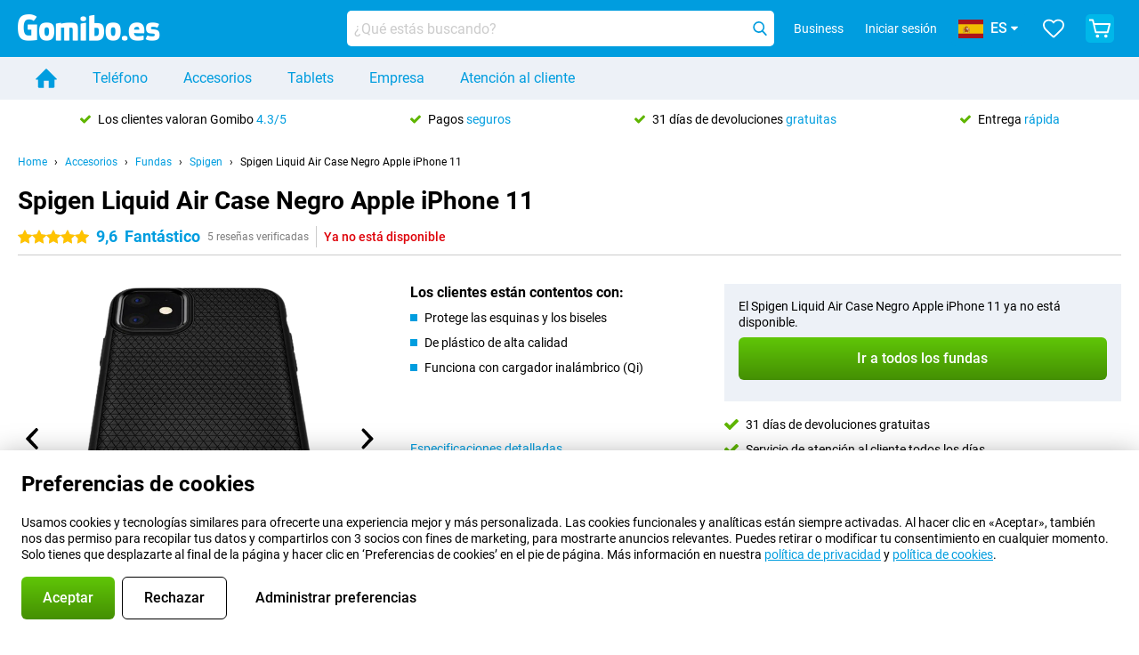

--- FILE ---
content_type: text/html; charset=UTF-8
request_url: https://www.gomibo.es/accesorio-detalles/spigen-liquid-air-case-negro-apple-iphone-11
body_size: 33726
content:
<!DOCTYPE html>

<html lang="es-ES" data-lang="es">
	<head>
		
						<title data-react-helmet="true">Spigen Liquid Air Case Negro Apple iPhone 11 - Gomibo.es</title>

			
				<meta http-equiv="Content-Type" content="text/html; charset=UTF-8" data-react-helmet="true">
				<meta http-equiv="X-UA-Compatible" content="IE=edge" data-react-helmet="true">

				<meta name="author" content="Gomibo.es" data-react-helmet="true">
				<meta name="copyright" content="&copy; Gomibo.es" data-react-helmet="true">
				<meta name="viewport" content="width=device-width, initial-scale=1" data-react-helmet="true">
				<meta name="format-detection" content="telephone=no" data-react-helmet="true">

				<meta name="google-site-verification" content="TvBeIyAFVVs_hVEQKqVUUEVnS6z23d06wqhdX3KgngM" data-react-helmet="true">

				<meta name="description" content="Descubre aquí todo sobre el Spigen Liquid Air Case Negro Apple iPhone 11: imágenes, características y precios ✓ Haz tu pedido antes de las 23:59 para recibirlo mañana ✓ Hasta 31 días de devolución gratuita" data-react-helmet="true">
				<meta name="robots" content="index,follow" data-react-helmet="true">
				<link rel="canonical" href="https://www.gomibo.es/accesorio-detalles/spigen-liquid-air-case-negro-apple-iphone-11" data-react-helmet="true">
			
			
					<link data-react-helmet="true" rel="alternate" href="https://www.belsimpel.nl/accessoire-detail/spigen-liquid-air-case-zwart-apple-iphone-11" hreflang="nl-nl">
					<link data-react-helmet="true" rel="alternate" href="https://www.gomibo.de/zubehoer-detail/spigen-liquid-air-huelle-schwarz-apple-iphone-11" hreflang="de-de">
					<link data-react-helmet="true" rel="alternate" href="https://www.gomibo.at/zubehoer-detail/spigen-liquid-air-huelle-schwarz-apple-iphone-11" hreflang="de-at">
					<link data-react-helmet="true" rel="alternate" href="https://www.gomibo.ie/accessory-detail/spigen-liquid-air-case-black-apple-iphone-11" hreflang="en-ie">
					<link data-react-helmet="true" rel="alternate" href="https://www.gomibo.be/nl/accessoire-detail/spigen-liquid-air-case-zwart-apple-iphone-11" hreflang="nl-be">
					<link data-react-helmet="true" rel="alternate" href="https://www.gomibo.be/fr/accessoire-detail/spigen-liquid-air-case-noir-apple-iphone-11" hreflang="fr-be">
					<link data-react-helmet="true" rel="alternate" href="https://www.gomibo.co.uk/accessory-detail/spigen-liquid-air-case-black-apple-iphone-11" hreflang="en-gb">
					<link data-react-helmet="true" rel="alternate" href="https://www.gomibo.se/en/accessory-detail/spigen-liquid-air-case-black-apple-iphone-11" hreflang="en-se">
					<link data-react-helmet="true" rel="alternate" href="https://www.gomibo.se/tillbehor-detaljer/spigen-liquid-air-case-svart-apple-iphone-11" hreflang="sv-se">
					<link data-react-helmet="true" rel="alternate" href="https://www.gomibo.ch/de/zubehoer-detail/spigen-liquid-air-huelle-schwarz-apple-iphone-11" hreflang="de-ch">
					<link data-react-helmet="true" rel="alternate" href="https://www.gomibo.ch/en/accessory-detail/spigen-liquid-air-case-black-apple-iphone-11" hreflang="en-ch">
					<link data-react-helmet="true" rel="alternate" href="https://www.gomibo.ch/it/accessorio-dettaglio/spigen-liquid-air-case-nero-apple-iphone-11" hreflang="it-ch">
					<link data-react-helmet="true" rel="alternate" href="https://www.gomibo.ch/fr/accessoire-detail/spigen-liquid-air-case-noir-apple-iphone-11" hreflang="fr-ch">
					<link data-react-helmet="true" rel="alternate" href="https://www.gomibo.fi/en/accessory-detail/spigen-liquid-air-case-black-apple-iphone-11" hreflang="en-fi">
					<link data-react-helmet="true" rel="alternate" href="https://www.gomibo.fi/lisavarusteiden-tiedot/spigen-liquid-air-case-musta-apple-iphone-11" hreflang="fi-fi">
					<link data-react-helmet="true" rel="alternate" href="https://www.gomibo.pl/en/accessory-detail/spigen-liquid-air-case-black-apple-iphone-11" hreflang="en-pl">
					<link data-react-helmet="true" rel="alternate" href="https://www.gomibo.pl/szczegoly-akcesoriow/spigen-liquid-air-case-czarne-apple-iphone-11" hreflang="pl-pl">
					<link data-react-helmet="true" rel="alternate" href="https://www.gomibo.it/en/accessory-detail/spigen-liquid-air-case-black-apple-iphone-11" hreflang="en-it">
					<link data-react-helmet="true" rel="alternate" href="https://www.gomibo.it/accessorio-dettaglio/spigen-liquid-air-case-nero-apple-iphone-11" hreflang="it-it">
					<link data-react-helmet="true" rel="alternate" href="https://www.gomibo.es/en/accessory-detail/spigen-liquid-air-case-black-apple-iphone-11" hreflang="en-es">
					<link data-react-helmet="true" rel="alternate" href="https://www.gomibo.es/accesorio-detalles/spigen-liquid-air-case-negro-apple-iphone-11" hreflang="es-es">
					<link data-react-helmet="true" rel="alternate" href="https://www.gomibo.cz/en/accessory-detail/spigen-liquid-air-case-black-apple-iphone-11" hreflang="en-cz">
					<link data-react-helmet="true" rel="alternate" href="https://www.gomibo.cz/prislusenstvi-podrobnosti/spigen-liquid-air-case-cerne-apple-iphone-11" hreflang="cs-cz">
					<link data-react-helmet="true" rel="alternate" href="https://www.gomibo.no/en/accessory-detail/spigen-liquid-air-case-black-apple-iphone-11" hreflang="en-no">
					<link data-react-helmet="true" rel="alternate" href="https://www.gomibo.no/tilbehor-detailjer/spigen-liquid-air-case-svart-apple-iphone-11" hreflang="no-no">
					<link data-react-helmet="true" rel="alternate" href="https://www.gomibo.fr/en/accessory-detail/spigen-liquid-air-case-black-apple-iphone-11" hreflang="en-fr">
					<link data-react-helmet="true" rel="alternate" href="https://www.gomibo.fr/accessoire-detail/spigen-liquid-air-case-noir-apple-iphone-11" hreflang="fr-fr">
					<link data-react-helmet="true" rel="alternate" href="https://www.gomibo.dk/en/accessory-detail/spigen-liquid-air-case-black-apple-iphone-11" hreflang="en-dk">
					<link data-react-helmet="true" rel="alternate" href="https://www.gomibo.dk/tilbehor-detaljer/spigen-liquid-air-case-sort-apple-iphone-11" hreflang="da-dk">
					<link data-react-helmet="true" rel="alternate" href="https://www.gomibo.gr/en/accessory-detail/spigen-liquid-air-case-black-apple-iphone-11" hreflang="en-gr">
					<link data-react-helmet="true" rel="alternate" href="https://www.gomibo.hr/en/accessory-detail/spigen-liquid-air-case-black-apple-iphone-11" hreflang="en-hr">
					<link data-react-helmet="true" rel="alternate" href="https://www.gomibo.cy/en/accessory-detail/spigen-liquid-air-case-black-apple-iphone-11" hreflang="en-cy">
					<link data-react-helmet="true" rel="alternate" href="https://www.gomibo.ee/en/accessory-detail/spigen-liquid-air-case-black-apple-iphone-11" hreflang="en-ee">
					<link data-react-helmet="true" rel="alternate" href="https://www.gomibo.hu/en/accessory-detail/spigen-liquid-air-case-black-apple-iphone-11" hreflang="en-hu">
					<link data-react-helmet="true" rel="alternate" href="https://www.gomibo.lu/en/accessory-detail/spigen-liquid-air-case-black-apple-iphone-11" hreflang="en-lu">
					<link data-react-helmet="true" rel="alternate" href="https://www.gomibo.lv/en/accessory-detail/spigen-liquid-air-case-black-apple-iphone-11" hreflang="en-lv">
					<link data-react-helmet="true" rel="alternate" href="https://www.gomibo.lt/en/accessory-detail/spigen-liquid-air-case-black-apple-iphone-11" hreflang="en-lt">
					<link data-react-helmet="true" rel="alternate" href="https://www.gomibo.mt/en/accessory-detail/spigen-liquid-air-case-black-apple-iphone-11" hreflang="en-mt">
					<link data-react-helmet="true" rel="alternate" href="https://www.gomibo.pt/en/accessory-detail/spigen-liquid-air-case-black-apple-iphone-11" hreflang="en-pt">
					<link data-react-helmet="true" rel="alternate" href="https://www.gomibo.pt/detalhe-acessorios/spigen-liquid-air-case-preto-apple-iphone-11" hreflang="pt-pt">
					<link data-react-helmet="true" rel="alternate" href="https://www.gomibo.ro/en/accessory-detail/spigen-liquid-air-case-black-apple-iphone-11" hreflang="en-ro">
					<link data-react-helmet="true" rel="alternate" href="https://www.gomibo.sk/en/accessory-detail/spigen-liquid-air-case-black-apple-iphone-11" hreflang="en-sk">
					<link data-react-helmet="true" rel="alternate" href="https://www.gomibo.si/en/accessory-detail/spigen-liquid-air-case-black-apple-iphone-11" hreflang="en-si">
			

			
									<link
						rel="preconnect"
						href="//bsimg.nl"
												data-react-helmet="true"
					>
									<link
						rel="preconnect"
						href="//www.google-analytics.com"
												data-react-helmet="true"
					>
									<link
						rel="preconnect"
						href="//www.googletagmanager.com"
												data-react-helmet="true"
					>
									<link
						rel="preconnect"
						href="//googleads.g.doubleclick.net"
													crossorigin
												data-react-helmet="true"
					>
									<link
						rel="preconnect"
						href="//connect.facebook.net"
													crossorigin
												data-react-helmet="true"
					>
									<link
						rel="preconnect"
						href="//www.facebook.com"
													crossorigin
												data-react-helmet="true"
					>
									<link
						rel="preconnect"
						href="//s3-eu-west-1.amazonaws.com"
													crossorigin
												data-react-helmet="true"
					>
				
									<link href="https://www.googletagmanager.com/gtag/js?id=G-H2ETQT4G52" rel="preload" as="script">
				
									<script>
						(function(w, d, s, l, i, z) {
							w[l] = w[l] || [];
							w[l].push({
								'gtm.start': new Date().getTime(),
								event: 'gtm.js'
							});
							var f = d.getElementsByTagName(s)[0],
								j = d.createElement(s),
								dl = l != 'dataLayer' ? '&l=' + l : '';
							j.async = true;
							j.src = z + '/aabcona/gtm.js?id=' + i + dl;
							f.parentNode.insertBefore(j, f);
						})(window, document, 'script', 'dataLayer', 'GTM-K28RR4XR', 'https://www.gomibo.es');
					</script>
							

			
			
				<meta name="theme-color" content="#009ddf" data-react-helmet="true"> 				<link rel="icon" type="image/png" href="https://bsimg.nl/assets/img/shared/branding/gomibo_es/favicon/favicon-96x96.png" sizes="96x96" data-react-helmet="true" />
				<link rel="icon" type="image/svg+xml" href="https://bsimg.nl/assets/img/shared/branding/gomibo_es/favicon/favicon.svg" data-react-helmet="true" />
				<link rel="shortcut icon" href="https://bsimg.nl/assets/img/shared/branding/gomibo_es/favicon/favicon.ico" data-react-helmet="true" />
				<link rel="apple-touch-icon" sizes="180x180" href="https://bsimg.nl/assets/img/shared/branding/gomibo_es/favicon/apple-touch-icon.png" data-react-helmet="true" />
			

			
							

			
				<meta name="twitter:card" content="summary_large_image" data-react-helmet="true">
									<meta name="twitter:site" content="@gomibo" data-react-helmet="true">
							

			
				<meta property="og:locale" content="es_ES" data-react-helmet="true">
				<meta property="og:type" content="website" data-react-helmet="true">
				<meta property="og:site_name" content="Gomibo.es" data-react-helmet="true">
				
					<meta property="og:url" content="https://www.gomibo.es/accesorio-detalles/spigen-liquid-air-case-negro-apple-iphone-11" data-react-helmet="true">
					<meta property="og:title" content="Spigen Liquid Air Case Negro Apple iPhone 11" data-react-helmet="true">
					<meta property="og:description" content="Bekijk hier alles over de Spigen Liquid Air Case Negro Apple iPhone 11: afbeeldingen, specificaties, prijzen. Bestel &#039;m, snel en voordelig bij Gomibo.es!" data-react-helmet="true">
				
				
					<meta property="og:image" content="https://bsimg.nl/images/spigen-liquid-air-case-zwart-apple-iphone-11_8.png/dpna-iUNtxn9c_3plUYiaT613Ws%3D/fit-in/0x0/filters%3Aupscale%28%29" data-react-helmet="true">
					<meta property="og:image:secure_url" content="https://bsimg.nl/images/spigen-liquid-air-case-zwart-apple-iphone-11_8.png/dpna-iUNtxn9c_3plUYiaT613Ws%3D/fit-in/0x0/filters%3Aupscale%28%29" data-react-helmet="true">
					
						<meta property="og:image:width" content="325" data-react-helmet="true">
					
					
						<meta property="og:image:height" content="505" data-react-helmet="true">
					
				
			

			
			<script id="head_breadcrumbs" type="application/ld+json" data-react-helmet="true">
				{
    "@context": "https://schema.org",
    "@type": "BreadcrumbList",
    "itemListElement": [
        {
            "@type": "ListItem",
            "position": 1,
            "item": {
                "@id": "https://www.gomibo.es/",
                "name": "Home"
            }
        },
        {
            "@type": "ListItem",
            "position": 2,
            "item": {
                "@id": "https://www.gomibo.es/accesorios",
                "name": "Accesorios"
            }
        },
        {
            "@type": "ListItem",
            "position": 3,
            "item": {
                "@id": "https://www.gomibo.es/fundas",
                "name": "Fundas"
            }
        },
        {
            "@type": "ListItem",
            "position": 4,
            "item": {
                "@id": "https://www.gomibo.es/fundas/spigen",
                "name": "Spigen"
            }
        },
        {
            "@type": "ListItem",
            "position": 5,
            "item": {
                "@id": "https://www.gomibo.es/accesorio-detalles/spigen-liquid-air-case-negro-apple-iphone-11",
                "name": "Spigen Liquid Air Case Negro Apple iPhone 11"
            }
        }
    ]
}
			</script>
		

			
			<script id="head_schema" type="application/ld+json" data-react-helmet="true">
				{
    "@context": "https://schema.org",
    "@type": "Product",
    "name": "Spigen Liquid Air Case Negro Apple iPhone 11",
    "image": [
        "https://bsimg.nl/images/spigen-liquid-air-case-zwart-apple-iphone-11_8.png/dpna-iUNtxn9c_3plUYiaT613Ws%3D/fit-in/0x0/filters%3Aupscale%28%29",
        "https://bsimg.nl/images/spigen-liquid-air-case-zwart-apple-iphone-11_9.png/ENn9WXSPlcD586_isy-GaAIQk5M%3D/fit-in/0x0/filters%3Aupscale%28%29",
        "https://bsimg.nl/images/spigen-liquid-air-case-zwart-apple-iphone-11_10.png/fvFZ2mvNnUb-grsHoh6hVx4zXm8%3D/fit-in/0x0/filters%3Aupscale%28%29",
        "https://bsimg.nl/images/spigen-liquid-air-case-zwart-apple-iphone-11_11.png/uiac76nrqLlslyvRRh3W91UtLME%3D/fit-in/0x0/filters%3Aupscale%28%29",
        "https://bsimg.nl/images/spigen-liquid-air-case-zwart-apple-iphone-11_12.png/Wr1swwoIR5xNUETDhTaCWKOxceY%3D/fit-in/0x0/filters%3Aupscale%28%29",
        "https://bsimg.nl/images/spigen-liquid-air-case-zwart-apple-iphone-11_13.png/Vlt3EDyx2UfH9E6Xm7rjYeDSX1o%3D/fit-in/0x0/filters%3Aupscale%28%29",
        "https://bsimg.nl/images/spigen-liquid-air-case-zwart-apple-iphone-11_14.png/Xlqn3xrghwycD_uamOM5VBXVKKI%3D/fit-in/0x0/filters%3Aupscale%28%29"
    ],
    "url": "https://www.gomibo.es/accesorio-detalles/spigen-liquid-air-case-negro-apple-iphone-11",
    "description": "Sobre el Spigen Liquid Air Case Negro Apple iPhone 11: \u00a1especificaciones, rese\u00f1as, contratos, noticias, consejos y trucos, preguntas frecuentes, accesorios y c\u00f3mo pedir el producto!",
    "gtin13": "8809671010293",
    "sku": "076CS27184",
    "brand": {
        "@type": "Thing",
        "name": "Spigen"
    },
    "aggregateRating": {
        "@type": "AggregateRating",
        "ratingValue": 9.5999999999999996,
        "reviewCount": 5,
        "bestRating": 10,
        "worstRating": 0
    },
    "offers": {
        "@type": "Offer",
        "priceCurrency": "EUR",
        "price": "31.95",
        "url": "https://www.gomibo.es/accesorio-detalles/spigen-liquid-air-case-negro-apple-iphone-11",
        "itemCondition": "https://schema.org/NewCondition",
        "availability": "https://schema.org/Discontinued",
        "seller": {
            "@type": "Organization",
            "name": "Gomibo.es",
            "url": "https://www.gomibo.es",
            "logo": "https://bsimg.nl/assets/img/shared/branding/gomibo_es/social/share_logo.png",
            "email": "info@gomibo.es",
            "telephone": "+34800000299"
        }
    }
}
			</script>
		

							<script>
					try {
						if (!/^(?!Windows).*Linux.*Android [0-9]+[0-9.]*/i.test(navigator.userAgent)) {
							var document_head = document.getElementsByTagName('head')[0];
							var fonts_css_link = document.createElement('link');
							fonts_css_link.rel = 'stylesheet';
							fonts_css_link.type = 'text/css';
							fonts_css_link.media = 'screen';
														fonts_css_link.href = "/assets/css/responsive/gomibo/fonts.css?57619e445f74a8f4813f54ec89280902";
							document_head.appendChild(fonts_css_link);
						}
					} catch (err) {
											}
				</script>
			
						<script type="module" src="/assets/react/vendor.js?719b26a265f96ecdf9d0"></script>
			<script type="module" src="/assets/react/commons.js?3087ca1da660f7a1035e"></script>
			<script type="module" src="/assets/react/app.js?ffbea62f42e7563d15c2"></script>
			<script type="module" src="/assets/react/header.js?9a1d199f0597956cd86e"></script>
			
	<script type="module" src="/assets/react/productdetail.js?b3a862aba02bd40e3755"></script>
	<link rel="preload" as="image" href="https://bsimg.nl/assets/img/shared/branding/gomibo_es/logo/site_header.png">
			<link rel="preload" as="image" href="https://bsimg.nl/images/spigen-liquid-air-case-zwart-apple-iphone-11_8.png/1MW3TqcVp4iTeeMbUDqfYm83nE0%3D/fit-in/365x365/filters%3Aformat%28png%29%3Aupscale%28%29" imagesrcset="https://bsimg.nl/images/spigen-liquid-air-case-zwart-apple-iphone-11_8.png/R8z37HVXBh9sowcCH-JxEdGz6eA%3D/fit-in/365x365/filters%3Aformat%28webp%29%3Aupscale%28%29 365w,https://bsimg.nl/images/spigen-liquid-air-case-zwart-apple-iphone-11_8.png/rjS5__JHLWMgzyaOYfRJFCdBt40%3D/fit-in/730x730/filters%3Aformat%28webp%29%3Aupscale%28%29 730w,https://bsimg.nl/images/spigen-liquid-air-case-zwart-apple-iphone-11_8.png/Qo72Ax28lMfifvibA8EfXBMgPI4%3D/fit-in/1095x1095/filters%3Aformat%28webp%29%3Aupscale%28%29 1095w" imagesizes="100vw">
	

						
						

    	<script data-name="windowVariable">window.allowSentry = "true"</script>
	<script data-name="windowVariable">window.deployedGitSha = "5cba4be8163b4506dfbb117bbbacece69ad2c975"</script>
	<script data-name="windowVariable">window.sentryDsn = "https://748af9a1ce5f480290c68043c76a1ea2@sentry.belsimpel.nl/11"</script>
	<script data-name="windowVariable">window.staggeredVariations = "null"</script>



                        	<script data-name="windowVariable">window.translations = "[{\"es\":{\"\":\"\",\"%number_of_reviews% verified review\":[\"{count, plural,\",\"one {%number_of_reviews% rese\\u00f1a verificada}\",\"other {%number_of_reviews% rese\\u00f1as verificadas}\",\"}\"],\"%number_of_stars% star\":[\"{count, plural,\",\"one {%number_of_stars% estrella}\",\"other {%number_of_stars% estrellas}\",\"}\"],\"(This review is) about [provider name]\\u0004about %provider_name%\":\"acerca de %provider_name%\",\"(This review is) about the [variant name]\\u0004about the %variant_name%\":\"acerca del %variant_name%\",\"(excl. VAT)\":\"(exc. IVA)\",\"(provider dependent)\":\"(dependiente de la compa\\u00f1\\u00eda)\",\"9701 DA\":\"9701 DA\",\"Add %product_name% to your shopping cart\":\"A\\u00f1ade %product_name% a tu carrito de la compra\",\"All news articles\":\"Todos los art\\u00edculos de noticias\",\"All pros & cons\":\"Todas las ventajas y desventajas\",\"All reviews\":\"Todas las rese\\u00f1as\",\"Buy a SIM Free %product_group_name%? The options:\":\"\\u00bfCompra una SIM gratis %product_group_name%? Opciones:\",\"Buy the %product_group_name%? The options:\":\"\\u00bfComprar el %product_group_name%? Opciones:\",\"Capacity\":\"Capacidad\",\"Capacity:\":\"Capacidad:\",\"Change address\":\"Cambiar la direcci\\u00f3n\",\"Check postal code\":\"Comprobar el c\\u00f3digo postal\",\"Choose your provider...\":\"Elige tu compa\\u00f1\\u00eda...\",\"Colour\":\"Color\",\"Colour and capacity\":\"Color y capacidad\",\"Colour and capacity:\":\"Color y capacidad:\",\"Colour:\":\"Color:\",\"Complete description\":\"Descripci\\u00f3n completa\",\"Con\":\"Con\",\"Condition:\":\"Estado:\",\"Confirm\":\"Confirmar\",\"Delivery time\":\"Tiempo de entrega:\",\"Detailed specifications\":\"Especificaciones detalladas\",\"Device upfront\":\"Dispositivo por adelantado\",\"Enter your email address\":\"Introduce tu direcci\\u00f3n de correo electr\\u00f3nico\",\"Estimated retail price\":\"Precio de venta estimado\",\"Everything about %provider% and your contract\":\"Todo acerca de %provider% y tu contrato\",\"Everything about the %product_group_name%\":\"Todo sobre el %product_group_name%\",\"Excl. VAT\":\"Exc. IVA\",\"Go straight to:\":\"Ve directamente a:\",\"Hide compatible products\":\"Ocultar productos compatibles\",\"House number\":\"N\\u00famero de casa\",\"House number:\":\"N\\u00famero de casa:\",\"How are our reviews created?\":\"\\u00bfC\\u00f3mo se crean nuestras rese\\u00f1as?\",\"I recommend this product\":\"Recomiendo este producto\",\"Icon %name%\":\"Icono %name%\",\"In stock\":\"Disponible\",\"In stock:\":\"Disponible:\",\"Incl. VAT\":\"Inc. IVA\",\"Information\":\"Informaci\\u00f3n\",\"Keep me updated\":\"Inf\\u00f3rmame puntualmente\",\"Language:\":\"Idioma:\",\"Loading...\":\"Cargando...\",\"More information\":\"M\\u00e1s informaci\\u00f3n\",\"More videos\":\"M\\u00e1s v\\u00eddeos\",\"News article contains a video\":\"El art\\u00edculo contiene un v\\u00eddeo\",\"No reviews yet\":\"Todav\\u00eda no hay rese\\u00f1as\",\"Not in stock\":\"No disponible en existencias\",\"Not in stock %clr_grey_dark%%plain%at this store %with_provider% %end_plain%%end_clr_grey_dark%\":\"No disponible en existencias %clr_grey_dark%%plain% en esta tienda %with_provider% %end_plain%%end_clr_grey_dark%\",\"Not in stock %clr_grey_dark%%plain%at this store%end_plain%%end_clr_grey_dark%\":\"No disponible en existencias %clr_grey_dark%%plain% en esta tienda%end_plain%%end_clr_grey_dark%\",\"Order\":\"Pedido\",\"Play video\":\"Reproduce el video\",\"Postal code\":\"C\\u00f3digo postal\",\"Postal code:\":\"C\\u00f3digo postal:\",\"Price\":\"Precio\",\"Pro\":\"Pro\",\"Provider-dependent delivery time\":\"Tiempo de entrega dependiente de la compa\\u00f1\\u00eda\",\"Rate this review with a \'thumbs down\'\":\"Califica esta rese\\u00f1a con un voto negativo\",\"Rate this review with a \'thumbs up\'\":\"Valora esta rese\\u00f1a con un voto positivo\",\"Repairability index\":\"\\u00cdndice de reparabilidad\",\"Retail price\":\"Precio minorista\",\"Scroll down for more information\":\"Despl\\u00e1zate hacia abajo para obtener m\\u00e1s informaci\\u00f3n\",\"See terms and conditions for special offers\":\"Ver t\\u00e9rminos y condiciones para ofertas especiales\",\"Select your bundle:\":\"Selecciona tu paquete:\",\"Show all compatible products (%amount%)\":\"Mostrar todos los productos compatibles (%amount%)\",\"Something went wrong while saving your rating. Please try again in a few minutes.\":\"Algo sali\\u00f3 mal al guardar tu valoraci\\u00f3n. Por favor, int\\u00e9ntalo de nuevo en unos minutos.\",\"Sort by:\":\"Ordenar por:\",\"Special Offer:\":\"Oferta especial:\",\"Storage\":\"Almacenamiento\",\"Store availability\":\"Disponibilidad de la tienda\",\"Store:\":[\"{count, plural,\",\"one {Tienda:}\",\"other {Tiendas:}\",\"}\"],\"Suffix\":\"Sufijo\",\"The %product_name% is compatible to use in combination with the following phones and tablets.\":\"El %product_name% se puede usar en combinaci\\u00f3n con los siguientes tel\\u00e9fonos y tablets.\",\"The benefits of ordering at %domain_name%\":\"Los beneficios de pedir en %domain_name%\",\"Tip!\":\"\\u00a1Sugerencia!\",\"Video\":\"Video\",\"Video:\":\"Video:\",\"View all outlets\":\"Ver todos los outlets\",\"View frequencies\":\"Ver frecuencias\",\"You cannot re-rate this review\":\"No puedes volver a calificar esta rese\\u00f1a\",\"Your email address\":\"Tu direcci\\u00f3n de correo electr\\u00f3nico\",\"a\":\"a\",\"excl. VAT\":\"exc. IVA\",\"from:\":\"de:\"}},{\"es\":{\"\":\"\",\"%bold%Please note!%end_bold% Certain products have been removed from your favourites list because they are no longer available or the bundle has changed.\":\"%bold%Recuerda:%end_bold% Ciertos productos se han eliminado de tu lista de favoritos porque ya no est\\u00e1n disponibles o el paquete ha cambiado.\",\"%contract_duration_in_months% month\":[\"{count, plural,\",\"one {%contract_duration_in_months% mes}\",\"other {%contract_duration_in_months% meses}\",\"}\"],\"%credit% prepaid credit\":\"%credit% cr\\u00e9dito prepago\",\"%number% options selected\":\"%number% opciones seleccionadas\",\"%number_of_items% item\":[\"{count, plural,\",\"one {%number_of_items% art\\u00edculo}\",\"other {%number_of_items% art\\u00edculos}\",\"}\"],\"%number_of_orders% pending order\":[\"{count, plural,\",\"one {%number_of_orders% pedido pendiente}\",\"other {%number_of_orders% pedidos pendientes}\",\"}\"],\"%number_of_reviews% review\":[\"{count, plural,\",\"one {%number_of_reviews% rese\\u00f1a}\",\"other {%number_of_reviews% rese\\u00f1as}\",\"}\"],\"%number_of_reviews% verified review\":[\"{count, plural,\",\"one {%number_of_reviews% rese\\u00f1a verificada}\",\"other {%number_of_reviews% rese\\u00f1as verificadas}\",\"}\"],\"%number_of_stars% star\":[\"{count, plural,\",\"one {%number_of_stars% estrella}\",\"other {%number_of_stars% estrellas}\",\"}\"],\"%provider_name% Data Only contract\":\"%provider_name% Contrato de s\\u00f3lo datos\",\"%provider_name% Data Only upgrade\":\"%provider_name% Cambio a s\\u00f3lo datos\",\"%provider_name% Sim Only contract\":\"%provider_name% Contrato S\\u00f3lo SIM\",\"%provider_name% Sim Only contract - Young\":\"%provider_name% Contrato S\\u00f3lo SIM - Juventud\",\"%provider_name% Sim Only upgrade\":\"%provider_name% Cambio a S\\u00f3lo SIM\",\"%provider_name% Sim Only upgrade - Young\":\"%provider_name% Cambio a S\\u00f3lo SIM - Juventud\",\"%provider_name% contract\":\"%provider_name% contrato\",\"%provider_name% contract - Young\":\"%provider_name% contrato - Juventud\",\"%provider_name% upgrade\":\"%provider_name% cambio de contrato\",\"%provider_name% upgrade - Young\":\"%provider_name% cambio de contrato - Juventud\",\"(excl. VAT):\":\"(exc. IVA):\",\"1 year\":\"1 a\\u00f1o\",\"2 year\":\"2 a\\u00f1o\",\"3-in-1 SIM card\":\"Tarjeta SIM 3 en 1\",\"A letter with a simple step-by-step plan is included with the delivered SIM card. We will transfer your own phone number to your new SIM card on the same day that you perform these steps.\":\"Se incluye una carta con un plan simple paso a paso con la tarjeta SIM entregada. Transferiremos tu propio n\\u00famero de tel\\u00e9fono a tu nueva tarjeta SIM el mismo d\\u00eda que realices estos pasos.\",\"A verification token has been sent to your email address. Fill in this verification token to log in.\":\"Se ha enviado un testigo de verificaci\\u00f3n a su direcci\\u00f3n de correo electr\\u00f3nico. Rellene este para iniciar sesi\\u00f3n.\",\"Accessories made for the %device_name% - Recommended by our experts\":\"Accesorios hechos para el %device_name%: las recomendaciones de nuestros expertos\",\"Add %product_name% to your shopping cart\":\"A\\u00f1ade %product_name% a tu carrito de la compra\",\"Add products to your favourites by clicking on \":\"A\\u00f1ade productos a tus favoritos haciendo clic en \",\"Add to your favourites\":\"A\\u00f1ade a tus favoritos\",\"Added\":\"A\\u00f1adido\",\"Added to your shopping cart\":\"Se ha a\\u00f1adido a tu carrito de la compra\",\"After %amount% month:\":[\"{count, plural,\",\"one {Despu\\u00e9s de %amount% mes:}\",\"other {Despu\\u00e9s de %amount% meses:}\",\"}\"],\"All options\":\"Todas las opciones\",\"Already have an account?\":\"\\u00bfYa tienes una cuenta?\",\"Amount\":\"Cantidad\",\"Amount:\":\"Importe:\",\"Are you staying with the same provider?\":\"\\u00bfTe quedas con la misma compa\\u00f1\\u00eda?\",\"As the name suggests, you\'ll receive 3 sizes in 1.\":\"Como sugiere el nombre, recibir\\u00e1s 3 tama\\u00f1os en 1.\",\"At home or at work:\":\"En casa o en el trabajo:\",\"At home, at work, or via PostNL pick-up point:\":\"En casa, en el trabajo o en el punto de recogida de PostNL:\",\"Business\":\"Empresa\",\"By entering your details, you agree to our privacy statement.\":\"Al introducir tus datos, aceptas nuestra declaraci\\u00f3n de privacidad.\",\"Cable connection\":\"Conexi\\u00f3n por cable\",\"Can you transfer %number%?\":\"\\u00bfPuedes portar tu %number%?\",\"Change shopping cart\":\"Cambiar la cesta de la compra\",\"Check now\":\"Comprobar ahora\",\"Check other data\":\"Comprobar otros datos\",\"Check with %current_provider% if you can already take or renew %phone_number% and see your personal discount\":\"Comprobar con %current_provider% si ya puedes cambiar de contrato o de compa\\u00f1\\u00eda el %phone_number%:\",\"Check with %current_provider% whether you can already upgrade or transfer %phone_number%:\":\"Comprobar con %current_provider% si ya puedes cambiar de contrato o de compa\\u00f1\\u00eda el %phone_number%:\",\"Choose your bundle\":\"Elige tu paquete\",\"Choose your provider...\":\"Elige tu compa\\u00f1\\u00eda...\",\"Choose your upgrade\":\"Elige tu cambio\",\"Clear entered value\":\"Borrar valor indicado\",\"Click on the link in the email to activate your account.\":\"Haz clic en el enlace del correo electr\\u00f3nico para activar tu cuenta.\",\"Click on the link in the email to reset your password.\":\"Haz clic en el enlace del correo electr\\u00f3nico para restablecer tu contrase\\u00f1a.\",\"Close\":\"Cerrar\",\"Close this message\":\"Cerrar este mensaje\",\"Compact version\\u0004Add to cart\":\"A la cesta\",\"Confirm\":\"Confirmar\",\"Confirm that this is you\":\"Confirme que es usted\",\"Continue\":\"Continuar\",\"Continue shopping\":\"Seguir comprando\",\"Contract:\":\"Contrato:\",\"Copper connection\":\"Conexi\\u00f3n de cobre\",\"Create a new password for\":\"Crear una nueva contrase\\u00f1a para\",\"Create account\":\"Crear una cuenta\",\"Create password\":\"Crear contrase\\u00f1a\",\"Credit after registration at the provider.\":\"Cr\\u00e9dito despu\\u00e9s del registro en la compa\\u00f1\\u00eda.\",\"DSL connection\":\"Conexi\\u00f3n DSL\",\"Date of birth\":\"Fecha de nacimiento\",\"Delete\":\"Borrar\",\"Detailed information\":\"Informaci\\u00f3n detallada\",\"Device payment:\":\"Pago del dispositivo:\",\"Device upfront\":\"Dispositivo por adelantado\",\"Didn\'t receive an email? Please check your spam folder, or request the verification email again by\":\"\\u00bfNo ha recibido un correo electr\\u00f3nico? Compruebe su carpeta de correo no deseado o solicite de nuevo el correo electr\\u00f3nico de verificaci\\u00f3n en\",\"Didn\'t receive an email? Please check your spam folder, or request the verification email again in %time% seconds.\":\"\\u00bfNo ha recibido un correo electr\\u00f3nico? Comprueba tu carpeta de correo no deseado o vuelve a solicitar el correo de verificaci\\u00f3n en %time% segundos.\",\"Do you get a loyalty discount?\":\"\\u00bfRecibir\\u00e1s un descuento por fidelidad?\",\"Do you keep getting this message? Please try again in a couple of minutes.\":\"\\u00bfSigues recibiendo este mensaje? Por favor, vuelve a probar en un par de minutos.\",\"Do you want to save your favourites and be able to view them again at a later time?\":\"\\u00bfQuieres guardar tus favoritos y poder volver a verlos m\\u00e1s tarde?\",\"Don\'t have an account yet?\":\"\\u00bfA\\u00fan no tienes una cuenta?\",\"Don\'t lose sight of your favourites!\":\"\\u00a1No pierdas de vista tus favoritos!\",\"Don\'t worry - free 31-day return period\":\"No te preocupes: periodo de devoluci\\u00f3n gratuito de 31 d\\u00edas\",\"Done in 2 minutes.\":\"Hecho en 2 minutos.\",\"Email address\":\"Direcci\\u00f3n de correo electr\\u00f3nico\",\"Enter your current phone number\":\"Indica tu n\\u00famero de tel\\u00e9fono actual\",\"Enter your email address so we can send you an email to activate your account.\":\"Introduce tu direcci\\u00f3n de correo electr\\u00f3nico para que podamos enviarte un mensaje para activar tu cuenta.\",\"Enter your email address so we can send you an email to reset your password.\":\"Introduce tu direcci\\u00f3n de correo electr\\u00f3nico para que podamos enviarte un correo electr\\u00f3nico para restablecer tu contrase\\u00f1a.\",\"Excl. VAT\":\"Exc. IVA\",\"Expected delivery time:\":\"Plazo de entrega previsto:\",\"External shop reviews\":\"Rese\\u00f1as externas de la tienda\",\"Featured deal!\":\"\\u00a1Oferta destacada!\",\"Fiber connection\":\"Conexi\\u00f3n de fibra\",\"Find and select your model\":\"Busca y selecciona tu modelo\",\"First month from %old_price% per month now only:\":[\"{count, plural,\",\"one {El primer mes desde %old_price% al mes, ahora s\\u00f3lo:}\",\"other {Los primeros %discount_period% meses desde %old_price% al mes, ahora s\\u00f3lo:}\",\"}\"],\"First month:\":[\"{count, plural,\",\"one {Primer mes:}\",\"other {Primeros %amount% meses:}\",\"}\"],\"For questions or persisting problems, you can always reach us via\":\"Si tienes preguntas o problemas persistentes, siempre puedes ponerte en contacto con nosotros mediante\",\"For your %provider% contract\":\"Para tu contrato de %provider%\",\"Forgot your password?\":\"\\u00bfHas olvidado tu contrase\\u00f1a?\",\"From the moment that your number is transferred to %provider_name%, your old contract will be cancelled.\":\"Desde el momento en que tu n\\u00famero se transfiera a %provider_name%, se cancelar\\u00e1 tu antiguo contrato.\",\"From the moment that your number is transferred, your old contract will be cancelled.\":\"Desde el momento en que se transfiera tu n\\u00famero, se cancelar\\u00e1 tu antiguo contrato.\",\"Get a loyalty discount! Which products are already registered to your address?\":\"Consigue un descuento por fidelidad. \\u00bfQu\\u00e9 productos est\\u00e1n ya registrados en tu direcci\\u00f3n?\",\"Hide\":\"Ocultar\",\"House number\":\"N\\u00famero de casa\",\"Imperative\\u0004Log in\":\"Iniciar sesi\\u00f3n\",\"Imperative\\u0004create an account.\":\"crear una cuenta.\",\"In order to qualify for the loyalty discount of %selector%, you need more %provider% products.\":\"Para obtener el descuento de fidelidad de %selector%, necesitas m\\u00e1s %provider% productos.\",\"In stock\":\"Disponible\",\"In the meantime, you\'ll be able to use your old SIM card.\":\"Mientras tanto, podr\\u00e1 utilizar tu antigua tarjeta SIM.\",\"Incl. VAT\":\"Inc. IVA\",\"Invalid address.\":\"Direcci\\u00f3n no v\\u00e1lida.\",\"Invalid date of birth.\":\"Fecha de nacimiento no v\\u00e1lida.\",\"It doesn\'t matter which provider you\'ve chosen.\":\"No importa qu\\u00e9 compa\\u00f1\\u00eda hayas elegido.\",\"Leave blank to view all results\":\"D\\u00e9jalo en blanco para ver todos los resultados\",\"Less options\":\"Menos opciones\",\"Loading...\":\"Cargando...\",\"Log in\":\"Iniciar sesi\\u00f3n\",\"Log in to %brand_name%\":\"Acceder a %brand_name%\",\"Log in with your order number\":\"Inicia sesi\\u00f3n con tu n\\u00famero de pedido\",\"Login\":\"Inicio de sesi\\u00f3n\",\"Long per month\\u0004Total per month:\":\"Total por mes:\",\"Medium\":\"Medio\",\"Micro SIM card\":\"Tarjeta micro SIM\",\"Mini SIM card\":\"Tarjeta mini SIM\",\"Minimum 8 characters\":\"M\\u00ednimo 8 caracteres\",\"Minimum age of contracts is 18 years. Is the contract in the name of your parent(s)? Fill in the details that are known to the provider.\":\"La edad m\\u00ednima para suscribir un contrato es de 18 a\\u00f1os. \\u00bfEst\\u00e1 el contrato a nombre de tus padres? Rellena los detalles que conoce la compa\\u00f1\\u00eda.\",\"Monthly terminable\":\"Terminable mensual\",\"More information\":\"M\\u00e1s informaci\\u00f3n\",\"Most new smartphones use this type of SIM card.\":\"La mayor\\u00eda de los smartphones nuevos utilizan este tipo de tarjeta SIM.\",\"Nano SIM card\":\"Tarjeta nano SIM\",\"New contract\":\"Nuevo contrato\",\"New:\":\"Nuevo:\",\"Next\":\"Siguiente\",\"No connection charge and done in 2 minutes.\":\"Sin tarifa de conexi\\u00f3n y listo en 2 minutos.\",\"No double charges\":\"Sin dobles cobros\",\"No email address has been entered.\":\"No se ha introducido ninguna direcci\\u00f3n de correo electr\\u00f3nico.\",\"No results found\":\"No se han encontrado resultados\",\"No results found.\":\"No se han encontrado resultados.\",\"No reviews yet\":\"Todav\\u00eda no hay rese\\u00f1as\",\"Not in stock\":\"No disponible en existencias\",\"Number Transfer Guarantee\":\"Garant\\u00eda de portabilidad de n\\u00famero\",\"Number of items:\":\"N\\u00famero de art\\u00edculos:\",\"On the number transfer date, your number will be transferred to your new SIM card.\":\"En la fecha de portabilidad del n\\u00famero, tu n\\u00famero se activar\\u00e1 en tu nueva tarjeta SIM.\",\"One-off %provider% connection charge, charged on the first invoice:\":\"Cargo \\u00fanico de conexi\\u00f3n de %provider%, cobrado en la primera factura:\",\"Oops, an error occurred!\":\"Vaya, \\u00a1se ha producido un error!\",\"Order\":\"Pedido\",\"Order now\":\"Pedir ahora\",\"Order number\":\"N\\u00famero de pedido\",\"Order number:\":\"N\\u00famero de pedido:\",\"Outlet devices\":\"Dispositivos de outlet\",\"Outlet from %span%%price%%end_span%\":\"Outlet de %span%%price%%end_span%\",\"Password\":\"Contrase\\u00f1a\",\"Password for %brand_name%\":\"Contrase\\u00f1a para %brand_name%\",\"Per MB:\":\"Por MB:\",\"Per min: %cost% (to landline)\":\"Por min: %cost% (a l\\u00ednea fija)\",\"Per min: %cost% (to mobile phone)\":\"Por min: %cost% (a l\\u00ednea m\\u00f3vil)\",\"Per text:\":\"Por mensaje de texto:\",\"Pick up in a %brand_name% store: free of charge\":\"Recogida en una tienda %brand_name%: gratuita\",\"Postal code\":\"C\\u00f3digo postal\",\"Pre-order\":\"Previo pedido\",\"Previous\":\"Anterior\",\"Price\":\"Precio\",\"Price details:\":\"Detalles de precio:\",\"Price prepaid SIM card:\":\"Precio de la tarjeta SIM prepago:\",\"Price replacement SIM card:\":\"Precio de la tarjeta SIM de sustituci\\u00f3n:\",\"Proceed to checkout\":\"Proceder a la compra\",\"Ready\":\"Listo\",\"Receive your new phone tomorrow.\":\"Recibe tu nuevo tel\\u00e9fono ma\\u00f1ana.\",\"Register\":\"Registro\",\"Register at %brand_name%\":\"Reg\\u00edstrate en %brand_name%\",\"Remove from your favourites\":\"Eliminar de tus favoritos\",\"Resend activation link\":\"Reenviar el enlace de activaci\\u00f3n\",\"SIM card type:\":\"Tipo de tarjeta SIM:\",\"SIM card with %credit% prepaid credit\":\"Tarjeta SIM con cr\\u00e9dito prepago de %credit%\",\"Save money with Sim Only or choose a new device.\":\"Ahorra dinero con S\\u00f3lo Sim o elige un nuevo dispositivo.\",\"Seamless transfer\":\"Portabilidad perfecta\",\"Search\":\"Buscar\",\"Select the products that are already active on your address, besides your current phone subscription, and immediately check out the extra benefits you\'ll receive.\":\"Selecciona los productos que ya est\\u00e1n activos en tu direcci\\u00f3n, adem\\u00e1s de tu actual contrato telef\\u00f3nico, y comprueba inmediatamente las ventajas adicionales que recibir\\u00e1s.\",\"Select the products that, in addition to your current order, are already active at your address:\":\"Selecciona los productos que ya est\\u00e1n activos en tu direcci\\u00f3n:\",\"Select your current network\":\"Selecciona tu red actual\",\"Select your current provider\":\"Selecciona tu compa\\u00f1\\u00eda actual\",\"Send email\":\"Enviar correo electr\\u00f3nico\",\"Shipping fees:\":\"Gastos de env\\u00edo:\",\"Short per month\\u0004Total per month:\":\"Total por mes:\",\"Show\":\"Mostrar\",\"Sign up for an email notification when this product comes back in stock\":\"Inscr\\u00edbete para recibir una notificaci\\u00f3n por correo electr\\u00f3nico cuando este producto vuelva a estar disponible\",\"Skip check\":\"Omitir verificaci\\u00f3n\",\"Something went wrong. Our colleagues were automatically notified of the problem.\":\"Algo sali\\u00f3 mal. Se ha notificado autom\\u00e1ticamente a nuestros colegas del problema.\",\"Stock:\":\"Existencias:\",\"Strength:\":\"Fuerza:\",\"Strong\":\"Fuerte\",\"Suffix\":\"Sufijo\",\"The %bold%%product_name%%end_bold% has been added to your shopping cart\":\"Se ha a\\u00f1adido el %bold%%product_name%%end_bold% a tu carrito de la compra\",\"The email address and password combination is not registered with us. Did you\":\"La combinaci\\u00f3n de direcci\\u00f3n de correo electr\\u00f3nico y contrase\\u00f1a no est\\u00e1 registrada con nosotros. \\u00bfHas\",\"The email address you entered is not valid. Please check whether the email address contains an @, a period, and no spacing.\":\"La direcci\\u00f3n de correo electr\\u00f3nico que indicaste no es v\\u00e1lida. Comprueba si la direcci\\u00f3n de correo electr\\u00f3nico contiene una @, un punto y que no tenga espacios.\",\"The following sizes are included:\":\"Se incluyen los siguientes tama\\u00f1os:\",\"The link has expired. Click on the button below to receive a new email to reset your password.\":\"El enlace ha caducado. Haz clic en el bot\\u00f3n inferior para recibir un nuevo correo electr\\u00f3nico para restablecer tu contrase\\u00f1a.\",\"The link to activate your account has expired. Enter your email address to receive a new activation link.\":\"El enlace para activar tu cuenta ha caducado. Introduce tu direcci\\u00f3n de correo electr\\u00f3nico para recibir un nuevo enlace de activaci\\u00f3n.\",\"The order number you entered is not valid.\":\"El n\\u00famero de pedido que indicaste no es v\\u00e1lido.\",\"The password you entered contains invalid characters.\":\"La contrase\\u00f1a que introdujiste contiene caracteres no v\\u00e1lidos.\",\"The password you entered is too long.\":\"La contrase\\u00f1a que indicaste es demasiado larga.\",\"The password you entered is too short.\":\"La contrase\\u00f1a que indicaste es demasiado corta.\",\"The requested order could not be found.\":\"No se pudo encontrar el pedido solicitado.\",\"Then choose an upgrade.\":\"En tal caso, elige un cambio de contrato.\",\"There have been too many unsuccessful attempts. Please try again in a couple of minutes.\":\"Ha habido demasiados intentos de inicio de fallidos. Por favor, vuelve a probar en un par de minutos.\",\"There have been too many unsuccessful login attempts. Please try again in a couple of minutes.\":\"Ha habido demasiados intentos de inicio de sesi\\u00f3n fallidos. Por favor, vuelve a probar en un par de minutos.\",\"These are your benefits:\":\"Estos son tus beneficios:\",\"This is the biggest type of SIM card and it is not used in smartphones.\":\"Este es el tipo m\\u00e1s grande de tarjeta SIM y no se usa en smartphones.\",\"This is the smallest type of SIM card.\":\"Este es el tipo m\\u00e1s peque\\u00f1o de tarjeta SIM.\",\"This size is sometimes used in older smartphones.\":\"Este tama\\u00f1o se usa a veces en smartphones m\\u00e1s antiguos.\",\"This way, you won\'t face double charges.\":\"De esta manera, no se te cobrar\\u00e1 dos veces por lo mismo.\",\"Tip!\":\"\\u00a1Sugerencia!\",\"To shopping cart\":\"A la cesta de la compra\",\"Transfer service\":\"Servicio de portabilidad\",\"Unknown SIM card type\":\"Tipo de tarjeta SIM desconocido\",\"Until the transfer date, your old provider will make sure you can use your number under the old terms and conditions.\":\"Hasta la fecha de portabilidad, tu antigua compa\\u00f1\\u00eda se asegurar\\u00e1 de que puedas usar tu n\\u00famero seg\\u00fan los t\\u00e9rminos y condiciones anteriores.\",\"Upfront payment device:\":\"Dispositivo de pago por adelantado:\",\"Upgrade\":\"Cambiar\",\"Upgrade contract\":\"Cambiar de contrato\",\"Upgrade with a new phone now!\":\"\\u00a1Cambia de contrato con un nuevo tel\\u00e9fono ahora!\",\"Valid in the %country_name%:\":\"V\\u00e1lido en %country_name%:\",\"Verification Token\":\"Ficha de verificaci\\u00f3n\",\"Via a PostNL pick-up point:\":\"A trav\\u00e9s de un punto de recogida de PostNL:\",\"View all terms and conditions before using in %country_name%.\":\"Ver todos los t\\u00e9rminos y condiciones antes de usar en %country_name%.\",\"View details\":\"Ver detalles\",\"Want to transfer to %provider_name%?\":\"\\u00bfQuieres hacer una portabilidad a %provider_name%?\",\"Want to transfer to a different provider?\":\"\\u00bfQuieres portar tu n\\u00famero a una compa\\u00f1\\u00eda diferente?\",\"We check the end date for every order, so you\'ll never pay double costs.\":\"Verificamos la fecha de fin de cada pedido, por lo que nunca pagar\\u00e1s el doble de costes.\",\"We guarantee that you\'ll always be able to keep your mobile phone number.\":\"Te garantizamos que siempre podr\\u00e1s conservar tu n\\u00famero de tel\\u00e9fono m\\u00f3vil.\",\"We guarantee that you\'ll always be able to keep your phone number.\":\"Te garantizamos que siempre podr\\u00e1s conservar tu n\\u00famero de tel\\u00e9fono.\",\"We need these to display your personalized offer\":\"Los necesitamos para mostrar su oferta personalizada\",\"We will make sure to cancel your current contract for you.\":\"Nos aseguraremos de cancelar tu contrato actual por ti.\",\"We will transfer your number for free\":\"Transferiremos tu n\\u00famero gratis\",\"We\'ll find out for you!\":\"\\u00a1Lo averiguaremos por ti!\",\"We\'re checking with %provider% whether you can already upgrade or transfer %phone_number%.\":\"Estamos comprobando con %provider% si ya puedes cambiar de contrato o de compa\\u00f1\\u00eda el %phone_number%.\",\"We\'ve sent you an email\":\"Te hemos enviado un correo electr\\u00f3nico\",\"Weak\":\"D\\u00e9bil\",\"Welcome back!\":\"\\u00a1Hola otra vez!\",\"What are you looking for?\":\"\\u00bfQu\\u00e9 est\\u00e1s buscando?\",\"Which phone number do you want to keep?\":\"\\u00bfQu\\u00e9 n\\u00famero de tel\\u00e9fono quieres conservar?\",\"With a %name% contract:\":\"Con un contrato de %name%:\",\"With a 3-in-1 SIM card, you can choose the right size for your phone yourself.\":\"Con una tarjeta SIM 3 en 1, puedes elegir personalmente el tama\\u00f1o adecuado para tu tel\\u00e9fono.\",\"With our transfer service, we\'ll take care of everything!\":\"\\u00a1Con nuestro servicio de portabilidad, nosotros nos encargaremos de todo!\",\"Within 10 business days following your application, you will receive a message with your fixed transfer date.\":\"Dentro de los 10 d\\u00edas h\\u00e1biles posteriores a tu solicitud, recibir\\u00e1s un mensaje con tu fecha de portabilidad.\",\"Yes, keep %phone_number% %underline%Change%end_underline%\":\"S\\u00ed, conserva %phone_number% %underline%Cambiar%end_underline%\",\"You can already order 4 months before your %current_provider% contract expires.\":\"Ya puedes realizar tu pedido 4 meses antes del fin de tu contrato %current_provider%.\",\"You can also reset your password.\":\"Tambi\\u00e9n puedes restablecer tu contrase\\u00f1a.\",\"You can always upgrade or transfer your phone number starting 4 months before the end date of your contract.\":\"Siempre puedes cambiar de contrato o transferir tu n\\u00famero de tel\\u00e9fono a partir de 4 meses antes de la fecha de fin de tu contrato actual.\",\"You can decide when\":\"T\\u00fa puedes decidir cu\\u00e1ndo\",\"You can find the order number in the order confirmation email.\":\"Puedes encontrar el n\\u00famero de pedido en el correo electr\\u00f3nico de confirmaci\\u00f3n del pedido.\",\"You can upgrade at %provider%.\":\"Puedes cambiar en %provider%.\",\"You can upgrade early at %provider%.\":\"Puedes cambiar antes de tiempo en %provider%.\",\"You can upgrade or switch!\":\"\\u00a1Puedes cambiar de contrato o de compa\\u00f1\\u00eda!\",\"You can upgrade!\":\"\\u00a1Puedes cambiar de contrato!\",\"You don\'t have favourite products yet\":\"Todav\\u00eda no tienes productos favoritos\",\"You submitted too many requests in a short time period. Please try again later.\":\"Has enviado demasiadas solicitudes en poco tiempo. Por favor, int\\u00e9ntalo m\\u00e1s tarde.\",\"You submitted too many requests in a short time period. We\'ve sent you an email. Please check your inbox or spam folder. Haven\'t received an email? Please try again later.\":\"Has enviado demasiadas solicitudes en poco tiempo. Te hemos enviado un correo electr\\u00f3nico. Comprueba tu bandeja de entrada o carpeta de correo no deseado. \\u00bfNo has recibido un correo electr\\u00f3nico? Por favor, int\\u00e9ntalo m\\u00e1s tarde.\",\"You won\'t have to do this yourself.\":\"No tendr\\u00e1s que hacerlo t\\u00fa personalmente.\",\"You\'ll always keep %phone_number% for free.\":\"Siempre mantendr\\u00e1s %phone_number% gratis.\",\"You\'ll keep your own phone number\":\"Conservar\\u00e1s tu propio n\\u00famero de tel\\u00e9fono\",\"You\'ll receive a new phone number\":\"Recibir\\u00e1s un nuevo n\\u00famero de tel\\u00e9fono\",\"You\'ll receive an email with the outcome.\":\"Recibir\\u00e1s un correo electr\\u00f3nico con el resultado.\",\"Your account hasn\'t been activated yet\":\"A\\u00fan no se ha activado tu cuenta\",\"Your account is protected with two-factor authentication.\":\"Tu cuenta est\\u00e1 protegida con la autenticaci\\u00f3n de dos factores.\",\"Your date of birth can\'t be in the future.\":\"Tu fecha de nacimiento no puede ser futura.\",\"Your details are secure. We use them to check the end date of your contract with %provider%.\":\"Tus datos est\\u00e1n seguros. Los usamos para verificar la fecha de fin de tu contrato con %provider%.\",\"Your favourite accessories\":\"Tus accesorios favoritos\",\"Your favourite contracts at home\":\"Sus contratos favoritos en casa\",\"Your favourite devices\":\"Tus dispositivos favoritos\",\"Your favourite devices with a contract\":\"Tus dispositivos favoritos con contrato\",\"Your favourite sim only contracts\":\"Tus contratos favoritos de s\\u00f3lo sim\",\"Your old contract will be cancelled\":\"Se cancelar\\u00e1 tu antiguo contrato\",\"and\":\"y\",\"business\":\"empresa\",\"device\":[\"{count, plural,\",\"one {dispositivo}\",\"other {dispositivos}\",\"}\"],\"forget your password?\":\"olvidado tu contrase\\u00f1a?\",\"logging in.\":\"Iniciando sesi\\u00f3n.\",\"or\":\"o\",\"phone\":[\"{count, plural,\",\"one {tel\\u00e9fono}\",\"other {tel\\u00e9fonos}\",\"}\"],\"price details\":\"detalles del precio\",\"router\":[\"{count, plural,\",\"one {router}\",\"other {routers}\",\"}\"],\"tablet\":[\"{count, plural,\",\"one {tablet}\",\"other {tablets}\",\"}\"],\"valid in the\":\"v\\u00e1lido en\",\"with %subscription_name%\":\"con %subscription_name%\",\"with telephone number %phone_number%\":\"con n\\u00famero de tel\\u00e9fono %phone_number%\"}},{\"es\":{\"\":\"\",\"%bold% %review_site_name% %end_bold% visitors rate %brand_name% with a %bold% %review_score% %end_bold%\":\"%bold% %review_site_name% %end_bold% visitantes punt\\u00faan el %brand_name% con un %bold% %review_score% %end_bold%\",\"%brand_name% news feed: The latest news about phones, contracts and much more\":\"Noticias de %brand_name%: Las \\u00faltimas noticias sobre tel\\u00e9fonos, contratos y mucho m\\u00e1s\",\"%number_of_customers% customers ordered the %group_name% yesterday!\":\"%number_of_customers% clientes pidieron el %group_name% ayer.\",\"Accept all\":\"Aceptar todo\",\"Activate account\":\"Activar la cuenta\",\"Back\":\"Volver\",\"Close\":\"Cerrar\",\"Cookie Preferences\":\"Preferencias de cookies\",\"Decline all\":\"Rechazar todo\",\"Do you keep getting this message?\":\"\\u00bfSigues recibiendo este mensaje?\",\"For questions or persisting problems, you can always reach us via email:\":\"Si tienes preguntas o problemas persistentes, siempre puedes ponerte en contacto con nosotros por correo electr\\u00f3nico:\",\"Imprint\":\"Impresi\\u00f3n\",\"Information\":\"Informaci\\u00f3n\",\"Log in to %brand_name%\":\"Acceder a %brand_name%\",\"Our colleagues were automatically notified of the problem.\":\"Se ha notificado autom\\u00e1ticamente a nuestros colegas del problema.\",\"Please try again in a couple of minutes.\":\"Por favor, vuelve a probar en un par de minutos.\",\"Popular device\":\"Dispositivo popular\",\"Register at %brand_name%\":\"Reg\\u00edstrate en %brand_name%\",\"Register at %brand_name% Business\":\"Reg\\u00edstrate en %brand_name% Negocios\",\"Save choice\":\"Guardar elecci\\u00f3n\",\"Set password\":\"Establecer contrase\\u00f1a\",\"Something didn\'t go quite right here\":\"Parece que se ha estropeado algo por aqu\\u00ed\",\"Something went wrong on the page.\":\"Algo va mal en la p\\u00e1gina.\",\"We use cookies and similar technologies to give you a better, more personal experience. Functional and analytical cookies are always active. By clicking \\u201cAccept\\u201d you also allow us to collect your data and share it with 3 partners for marketing purposes, so we can show you ads that matter to you. You can withdraw or change your consent at any time. To do so, scroll to the bottom of the page and click on \\u2018Cookie Preferences\\u2019 in the footer. Read more about our use of cookies in our %open_privacy_link%privacy%close_privacy_link% and %open_cookie_link%cookie statements%close_cookie_link%.\":\"Usamos cookies y tecnolog\\u00edas similares para ofrecerte una experiencia mejor y m\\u00e1s personalizada. Las cookies funcionales y anal\\u00edticas est\\u00e1n siempre activadas. Al hacer clic en \\u00abAceptar\\u00bb, tambi\\u00e9n nos das permiso para recopilar tus datos y compartirlos con 3 socios con fines de marketing, para mostrarte anuncios relevantes. Puedes retirar o modificar tu consentimiento en cualquier momento. Solo tienes que desplazarte al final de la p\\u00e1gina y hacer clic en \\u2018Preferencias de cookies\\u2019 en el pie de p\\u00e1gina. M\\u00e1s informaci\\u00f3n en nuestra %open_privacy_link%pol\\u00edtica de privacidad%close_privacy_link% y %open_cookie_link%pol\\u00edtica de cookies%close_cookie_link%.\",\"Your favourites\":\"Tus favoritos\"}},{\"es\":{\"\":\"\",\"%brand_name% logo\":\"Logotipo %brand_name%\",\"Accept\":\"Aceptar\",\"Available languages:\":\"Idiomas disponibles:\",\"Back\":\"Volver\",\"Be careful! Borrowing money costs money\":\"\\u00a1Ten cuidado! Pedir un pr\\u00e9stamo cuesta dinero\",\"Cancel\":\"Cancelar\",\"Change country to %country%\":\"Cambiar de pa\\u00eds a %country%\",\"Change to %country%\":\"Cambiar a %country%\",\"Close\":\"Cerrar\",\"Cookie Preferences\":\"Preferencias de cookies\",\"Country:\":\"Pa\\u00eds:\",\"Decline\":\"Rechazar\",\"Earlier\":\"Anterior\",\"Language:\":\"Idioma:\",\"Log in\":\"Iniciar sesi\\u00f3n\",\"Log in to %brand_name%\":\"Acceder a %brand_name%\",\"Log out\":\"Cerrar sesi\\u00f3n\",\"Manage preferences\":\"Administrar preferencias\",\"Menu\":\"Men\\u00fa\",\"My account\":\"Mi cuenta\",\"New\":\"Nuevo\",\"Notifications\":\"Notificaciones\",\"Pay attention:\":\"Prestar atenci\\u00f3n:\",\"Select your country and language\":\"Seleccione su pa\\u00eds e idioma\",\"Select your country:\":\"Selecciona tu pa\\u00eds:\",\"This means the VAT rate and the shipping fees may change.\":\"Esto significa que la tasa de IVA y los costes de env\\u00edo pueden cambiar.\",\"To shopping cart\":\"A la cesta de la compra\",\"View\":\"Ver\",\"We use cookies and similar technologies to give you a better, more personal experience. Functional and analytical cookies are always active. By clicking \\u201cAccept\\u201d you also allow us to collect your data and share it with 3 partners for marketing purposes, so we can show you ads that matter to you. You can withdraw or change your consent at any time. To do so, scroll to the bottom of the page and click on \\u2018Cookie Preferences\\u2019 in the footer. Read more about our use of cookies in our %open_privacy_link%privacy%close_privacy_link% and %open_cookie_link%cookie statements%close_cookie_link%.\":\"Usamos cookies y tecnolog\\u00edas similares para ofrecerte una experiencia mejor y m\\u00e1s personalizada. Las cookies funcionales y anal\\u00edticas est\\u00e1n siempre activadas. Al hacer clic en \\u00abAceptar\\u00bb, tambi\\u00e9n nos das permiso para recopilar tus datos y compartirlos con 3 socios con fines de marketing, para mostrarte anuncios relevantes. Puedes retirar o modificar tu consentimiento en cualquier momento. Solo tienes que desplazarte al final de la p\\u00e1gina y hacer clic en \\u2018Preferencias de cookies\\u2019 en el pie de p\\u00e1gina. M\\u00e1s informaci\\u00f3n en nuestra %open_privacy_link%pol\\u00edtica de privacidad%close_privacy_link% y %open_cookie_link%pol\\u00edtica de cookies%close_cookie_link%.\",\"You are going to change your delivery address to a different country.\":\"Vas a cambiar tu direcci\\u00f3n de entrega a otro pa\\u00eds.\",\"You don\'t have any new notifications.\":\"No tienes ninguna notificaci\\u00f3n nueva.\",\"You don\'t have any notifications.\":\"No tienes ninguna notificaci\\u00f3n.\",\"Your favourites\":\"Tus favoritos\",\"beta\":\"beta\"}},{\"es\":{\"\":\"\",\"*Delivery times do not apply to all products or shipping methods:\":\"*Los plazos de entrega no se aplican a todos los productos o m\\u00e9todos de env\\u00edo:\",\"About %domain_name%\":\"Acerca de %domain_name%\",\"Cancel contract\":\"Cancelar contrato\",\"Careers at %brand_name%\":\"Carreras en %brand_name%\",\"Certificates, payment methods, delivery service partners\":\"Certificados, m\\u00e9todos de pago, socios del servicio de entrega\",\"Complaints\":\"Quejas\",\"Cookie Preferences\":\"Preferencias de cookies\",\"Customer service closed\":\"Atenci\\u00f3n al cliente cerrado\",\"Customer service open every day from 09:00 hours\":\"El servicio de atenci\\u00f3n al cliente est\\u00e1 abierto todos los d\\u00edas a partir de las 09:00 horas\",\"Customer service will %bold%open today%end_bold% at %opening_time% hours\":\"El servicio de atenci\\u00f3n al cliente %bold%abrir\\u00e1 hoy%end_bold% a las %opening_time%\",\"Customer service will be %bold%open %next_open_day%%end_bold% at %opening_time% hours\":\"El servicio de atenci\\u00f3n al cliente %bold%abrir\\u00e1 %next_open_day%%end_bold% a las %opening_time%\",\"From now on, you will receive the %brand_name% newsletter on %bold%%nowrap%%email_address%%end_nowrap%%end_bold%.\":\"A partir de ahora, recibir\\u00e1s el bolet\\u00edn de %brand_name% sobre %bold%%nowrap%%email_address%%end_nowrap%%end_bold%.\",\"I want to subscribe\":\"Me quiero suscribir\",\"Imprint\":\"Impresi\\u00f3n\",\"Legal footer\":\"Pie de p\\u00e1gina legal\",\"News\":\"Noticias\",\"Our customer service desk is %bold%open%end_bold% until %closing_time%\":\"Nuestro servicio de atenci\\u00f3n al cliente est\\u00e1 %bold%abierto%end_bold% hasta las %closing_time%\",\"Partnered providers\":\"Proveedores asociados\",\"Partners\":\"Colaboradores\",\"Prices exclude shipping costs.\":\"Los precios excluyen los gastos de env\\u00edo.\",\"Prices mentioned on this page include VAT unless otherwise stated.\":\"Los precios indicados en esta p\\u00e1gina incluyen el IVA a menos que se indique lo contrario.\",\"Privacy\":\"Privacidad\",\"Social media\":\"Redes sociales\",\"Subscribe to our newsletter\":\"Suscr\\u00edbete a nuestro bolet\\u00edn\",\"Terms and conditions\":\"T\\u00e9rminos y condiciones\",\"Your email address\":\"Tu direcci\\u00f3n de correo electr\\u00f3nico\",\"Your email address has been saved.\":\"Se ha guardado tu direcci\\u00f3n de correo electr\\u00f3nico.\",\"more information.\":\"m\\u00e1s informaci\\u00f3n.\"}},{\"es\":{\"\":\"\",\"Delete history\":\"Borrar historial\",\"Recently viewed products\":\"Productos vistos recientemente\"}}]"</script>



	<script data-name="windowVariable">window.htmlLang = "es-ES"</script>
	<script data-name="windowVariable">window.localizationLanguages = "[{\"id\":124,\"iso639_1\":\"es\",\"iso639_2\":\"spa\",\"name\":\"Espa\\u00f1ol\",\"native_name\":\"Espa\\u00f1ol\",\"display_shortname\":\"ES\",\"beta\":false},{\"id\":119,\"iso639_1\":\"en\",\"iso639_2\":\"eng\",\"name\":\"Ingl\\u00e9s\",\"native_name\":\"English\",\"display_shortname\":\"EN\",\"beta\":false}]"</script>
	<script data-name="windowVariable">window.localizationSelectedLanguage = "{\"id\":124,\"iso639_1\":\"es\",\"iso639_2\":\"spa\",\"name\":\"Espa\\u00f1ol\",\"native_name\":\"Espa\\u00f1ol\",\"display_shortname\":\"ES\",\"beta\":false}"</script>
	<script data-name="windowVariable">window.localizationLanguageSelector = "lang"</script>
	<script data-name="windowVariable">window.localizationSelectedShippingCountry = "{\"id\":\"207\",\"iso3166alpha2\":\"ES\",\"name\":\"Espa\\u00f1a\",\"flag_url\":\"https:\\/\\/bsimg.nl\\/assets\\/img\\/shared\\/flags\\/svg\\/4x3\\/es.svg\"}"</script>
	<script data-name="windowVariable">window.localizationPreventAutoPopup = 0</script>
	<script data-name="windowVariable">window.localizationHasAutoPopped = "false"</script>



        		<script data-name="windowVariable">window.googleAnalytics = "{\"should_send_pageview\":true,\"pagedata\":{\"type\":\"GsmDetail\",\"brand\":\"Spigen\",\"is_business\":false},\"product_data\":{\"id\":\"59149\",\"name\":\"Spigen Liquid Air Case Negro Apple iPhone 11\",\"shortName\":\"spigen-liquid-air-case-zwart-apple-iphone-11\",\"hardwareType\":\"accessoire\",\"brand\":\"Spigen\",\"pageType\":\"product\",\"totalValue\":31.949999999999999}}"</script>
        		<script data-name="windowVariable">window.facebookRemarketing = "{\"event_name\":\"ViewContent\",\"data\":{\"content_ids\":[\"59149\"],\"content_name\":\"Spigen Liquid Air Case Negro Apple iPhone 11\",\"content_type\":\"product\",\"value\":31.949999999999999,\"currency\":\"EUR\"}}"</script>
        		<script data-name="windowVariable">window.openGraph = "{\"url\":\"https:\\/\\/www.gomibo.es\\/accesorio-detalles\\/spigen-liquid-air-case-negro-apple-iphone-11\",\"title\":\"Spigen Liquid Air Case Negro Apple iPhone 11\",\"description\":\"Bekijk hier alles over de Spigen Liquid Air Case Negro Apple iPhone 11: afbeeldingen, specificaties, prijzen. Bestel \'m, snel en voordelig bij Gomibo.es!\",\"image\":{\"url\":\"https:\\/\\/bsimg.nl\\/images\\/spigen-liquid-air-case-zwart-apple-iphone-11_8.png\\/dpna-iUNtxn9c_3plUYiaT613Ws%3D\\/fit-in\\/0x0\\/filters%3Aupscale%28%29\",\"height\":\"505\",\"width\":\"325\"}}"</script>
    


	<script data-name="windowVariable">window.absData = "{\"experiment_abntrrpl\":{\"id\":\"645\",\"short_name\":\"abntrrpl\",\"is_running\":false,\"variation_index\":1},\"experiment_apntuico\":{\"id\":\"593\",\"short_name\":\"apntuico\",\"is_running\":false,\"variation_index\":0},\"experiment_bbq\":{\"id\":\"397\",\"short_name\":\"bbq\",\"is_running\":false,\"variation_index\":0},\"experiment_bisst\":{\"id\":\"562\",\"short_name\":\"bisst\",\"is_running\":false,\"variation_index\":0},\"experiment_cbfbd\":{\"id\":\"582\",\"short_name\":\"cbfbd\",\"is_running\":false,\"variation_index\":1},\"experiment_cedsc\":{\"id\":\"588\",\"short_name\":\"cedsc\",\"is_running\":false,\"variation_index\":1},\"experiment_chifogde\":{\"id\":\"586\",\"short_name\":\"chifogde\",\"is_running\":false,\"variation_index\":1},\"experiment_ciandspsfshv3\":{\"id\":\"636\",\"short_name\":\"ciandspsfshv3\",\"is_running\":false,\"variation_index\":1},\"experiment_ciandspsfsoghv3\":{\"id\":\"638\",\"short_name\":\"ciandspsfsoghv3\",\"is_running\":false,\"variation_index\":1},\"experiment_ciandspsfsogv3\":{\"id\":\"637\",\"short_name\":\"ciandspsfsogv3\",\"is_running\":false,\"variation_index\":1},\"experiment_ciandspsfsv3\":{\"id\":\"635\",\"short_name\":\"ciandspsfsv3\",\"is_running\":false,\"variation_index\":1},\"experiment_crscb\":{\"id\":\"577\",\"short_name\":\"crscb\",\"is_running\":false,\"variation_index\":0},\"experiment_csamolfpatv3\":{\"id\":\"634\",\"short_name\":\"csamolfpatv3\",\"is_running\":false,\"variation_index\":1},\"experiment_csbiv3\":{\"id\":\"623\",\"short_name\":\"csbiv3\",\"is_running\":false,\"variation_index\":0},\"experiment_etafgde\":{\"id\":\"584\",\"short_name\":\"etafgde\",\"is_running\":false,\"variation_index\":1},\"experiment_HHNSGD\":{\"id\":\"610\",\"short_name\":\"HHNSGD\",\"is_running\":false,\"variation_index\":0},\"experiment_honatcob\":{\"id\":\"601\",\"short_name\":\"honatcob\",\"is_running\":false,\"variation_index\":1},\"experiment_ibl\":{\"id\":\"592\",\"short_name\":\"ibl\",\"is_running\":false,\"variation_index\":0},\"experiment_icrm\":{\"id\":\"575\",\"short_name\":\"icrm\",\"is_running\":false,\"variation_index\":0},\"experiment_mtbocitu\":{\"id\":\"596\",\"short_name\":\"mtbocitu\",\"is_running\":false,\"variation_index\":0},\"experiment_pcncfb\":{\"id\":\"643\",\"short_name\":\"pcncfb\",\"is_running\":false,\"variation_index\":1},\"experiment_pdbd\":{\"id\":\"569\",\"short_name\":\"pdbd\",\"is_running\":false,\"variation_index\":0},\"experiment_rcbg\":{\"id\":\"599\",\"short_name\":\"rcbg\",\"is_running\":false,\"variation_index\":0},\"experiment_rcopu\":{\"id\":\"591\",\"short_name\":\"rcopu\",\"is_running\":false,\"variation_index\":0},\"experiment_sknf\":{\"id\":\"613\",\"short_name\":\"sknf\",\"is_running\":false,\"variation_index\":0},\"experiment_spoisl\":{\"id\":\"585\",\"short_name\":\"spoisl\",\"is_running\":false,\"variation_index\":1},\"experiment_tsofctsctitop\":{\"id\":\"640\",\"short_name\":\"tsofctsctitop\",\"is_running\":false,\"variation_index\":1},\"experiment_uuopog\":{\"id\":\"597\",\"short_name\":\"uuopog\",\"is_running\":false,\"variation_index\":0},\"experiment_cssv2\":{\"id\":\"370\",\"short_name\":\"cssv2\",\"is_running\":false,\"variation_index\":1},\"experiment_mpoiitbbv2\":{\"id\":\"318\",\"short_name\":\"mpoiitbbv2\",\"is_running\":false,\"variation_index\":1},\"experiment_nfbdar\":{\"id\":\"598\",\"short_name\":\"nfbdar\",\"is_running\":false,\"variation_index\":1}}"</script>
	<script data-name="windowVariable">window.assetsUrl = "https://bsimg.nl/assets"</script>
	<script data-name="windowVariable">window.breadcrumbData = "[]"</script>
	<script data-name="windowVariable">window.cartCount =0</script>
	<script data-name="windowVariable">window.country = "{\"id\":\"207\",\"iso3166alpha2\":\"ES\",\"name\":\"Espa\\u00f1a\",\"flag_url\":\"https:\\/\\/bsimg.nl\\/assets\\/img\\/shared\\/flags\\/svg\\/4x3\\/es.svg\"}"</script>
	<script data-name="windowVariable">window.showCustomerServiceOpeningHours = "true"</script>
	<script data-name="windowVariable">window.customerServiceOpeninghours = "{\"main_nav\":\"<span class=\\\"cs_status_icon open\\\"><\\/span>Nuestro atenci\\u00f3n al cliente est\\u00e1 <span class=\\\"cs_status_text open\\\">abierto<\\/span> hasta <span class=\\\"cs_status_time\\\">21.00<\\/span>\",\"feature_bar\":\"<span class=\\\"cs_status_icon open\\\"><\\/span>Nuestro atenci\\u00f3n al cliente est\\u00e1 <span class=\\\"cs_status_text open\\\">abierto<\\/span> hasta <span class=\\\"cs_status_time\\\">21.00<\\/span>\",\"footer\":\"<span class=\\\"cs_status_icon open\\\"><\\/span>Nuestro atenci\\u00f3n al cliente est\\u00e1 <span class=\\\"cs_status_text open\\\">abierto<\\/span> hasta <span class=\\\"cs_status_time\\\">21.00<\\/span>\",\"data\":{\"current_status\":\"open\",\"is_open\":true,\"time_open_today\":null,\"time_closed_today\":\"21.00\",\"day_open_next\":null,\"time_open_next\":null,\"time_closed_next\":null,\"fallback_text\":null}}"</script>
	<script data-name="windowVariable">window.csrfToken = "o96xeCSCAfA3UbXZ8sLQaZ5qy32uKbd-EJK5nGz8E5o"</script>
	<script data-name="windowVariable">window.favouritesIds = "[]"</script>
	<script data-name="windowVariable">window.footerMenuObject = "[{\"title\":\"Smartphones populares\",\"url\":\"\\/telefono\",\"class\":\"\",\"visible\":1,\"children\":[{\"title\":\"Apple iPhone 17\",\"url\":\"\\/apple-iphone-17-eu\",\"class\":\"\",\"visible\":1,\"children\":[]},{\"title\":\"Apple iPhone 16\",\"url\":\"\\/apple-iphone-16-eu\",\"class\":\"\",\"visible\":1,\"children\":[]},{\"title\":\"Samsung Galaxy S25\",\"url\":\"\\/samsung-galaxy-s25-eu\",\"class\":\"\",\"visible\":1,\"children\":[]},{\"title\":\"Samsung Galaxy A56 5G\",\"url\":\"\\/samsung-galaxy-a56-5g-eu\",\"class\":\"\",\"visible\":1,\"children\":[]},{\"title\":\"Google Pixel 9a\",\"url\":\"\\/google-pixel-9a-eu\",\"class\":\"\",\"visible\":1,\"children\":[]},{\"title\":\"Motorola Edge 60 Pro\",\"url\":\"\\/motorola-edge-60-pro\",\"class\":\"\",\"visible\":1,\"children\":[]},{\"title\":\"Samsung Galaxy A17 5G\",\"url\":\"\\/samsung-galaxy-a17-5g\",\"class\":\"\",\"visible\":1,\"children\":[]}]},{\"title\":\"Tel\\u00e9fonos\",\"url\":\"\\/telefono\",\"class\":\"\",\"visible\":1,\"children\":[{\"title\":\"Smartphones de Apple\",\"url\":\"\\/telefono\\/apple\",\"class\":\"\",\"visible\":1,\"children\":[]},{\"title\":\"Smartphones de Samsung\",\"url\":\"\\/telefono\\/samsung\",\"class\":\"\",\"visible\":1,\"children\":[]},{\"title\":\"Smartphones de OnePlus\",\"url\":\"\\/telefono\\/oneplus\",\"class\":\"\",\"visible\":1,\"children\":[]},{\"title\":\"Smartphones de Motorola\",\"url\":\"\\/telefono\\/motorola\",\"class\":\"\",\"visible\":1,\"children\":[]},{\"title\":\"Smartphones de Google\",\"url\":\"\\/telefono\\/nokia\",\"class\":\"\",\"visible\":1,\"children\":[]}]},{\"title\":\"Tablets\",\"url\":\"\\/tablet\",\"class\":\"\",\"visible\":1,\"children\":[{\"title\":\"Tablets Apple\",\"url\":\"\\/tablet\\/apple\",\"class\":\"\",\"visible\":1,\"children\":[]},{\"title\":\"Tablets Samsung\",\"url\":\"\\/tablet\\/samsung\",\"class\":\"\",\"visible\":1,\"children\":[]},{\"title\":\"Tablets Xiaomi\",\"url\":\"\\/tablet\\/xiaomi\",\"class\":\"\",\"visible\":1,\"children\":[]},{\"title\":\"Tablets Honor\",\"url\":\"\\/tablet\\/honor\",\"class\":\"\",\"visible\":1,\"children\":[]},{\"title\":\"Tablets OnePlus\",\"url\":\"\\/tablet\\/oneplus\",\"class\":\"\",\"visible\":1,\"children\":[]}]},{\"title\":\"Accesorios\",\"url\":\"\\/accesorios\",\"class\":\"\",\"visible\":1,\"children\":[{\"title\":\"Fundas\",\"url\":\"\\/fundas\",\"class\":\"\",\"visible\":1,\"children\":[]},{\"title\":\"Protectores de pantalla\",\"url\":\"\\/protectores-de-pantalla\",\"class\":\"\",\"visible\":1,\"children\":[]},{\"title\":\"Cargadores\",\"url\":\"\\/cargadores\",\"class\":\"\",\"visible\":1,\"children\":[]},{\"title\":\"Auriculares\",\"url\":\"\\/auriculares\",\"class\":\"\",\"visible\":1,\"children\":[]},{\"title\":\"Cascos\",\"url\":\"\\/cascos\",\"class\":\"\",\"visible\":1,\"children\":[]},{\"title\":\"Smartwatches\",\"url\":\"\\/smartwatches\",\"class\":\"\",\"visible\":1,\"children\":[]},{\"title\":\"Todos los accesorios\",\"url\":\"\\/accesorios\",\"class\":\"\",\"visible\":1,\"children\":[]}]},{\"title\":\"Atenci\\u00f3n al cliente\",\"url\":\"\\/atencion-al-cliente\",\"class\":\"\",\"visible\":1,\"children\":[{\"title\":\"Pago\",\"url\":\"\\/atencion-al-cliente\\/pedir\\/pago\",\"class\":\"\",\"visible\":1,\"children\":[]},{\"title\":\"Estado del pedido\",\"url\":\"\\/mi-cuenta\",\"class\":\"\",\"visible\":1,\"children\":[]},{\"title\":\"Plazo de entrega\",\"url\":\"\\/atencion-al-cliente\\/plazo-entrega\",\"class\":\"\",\"visible\":1,\"children\":[]},{\"title\":\"Env\\u00edo\",\"url\":\"\\/atencion-al-cliente\\/envio\",\"class\":\"\",\"visible\":1,\"children\":[]},{\"title\":\"Cambios y cancelaciones\",\"url\":\"\\/atencion-al-cliente\\/postventa\\/cambios-cancelaciones\",\"class\":\"\",\"visible\":1,\"children\":[]},{\"title\":\"Garant\\u00eda y reparaciones\",\"url\":\"\\/atencion-al-cliente\\/postventa\\/garantia-reparaciones\",\"class\":\"\",\"visible\":1,\"children\":[]}]},{\"title\":\"Empresa\",\"url\":null,\"class\":\"\",\"visible\":1,\"children\":[{\"title\":\"Gomibo Empresarial\",\"url\":\"\\/empresa\",\"class\":\"\",\"visible\":1,\"children\":[]},{\"title\":\"Reg\\u00edstrate como cliente comercial\",\"url\":\"\\/empresa\\/registro\",\"class\":\"\",\"visible\":1,\"children\":[]}]},{\"title\":\"Gomibo\",\"url\":\"\\/\",\"class\":\"\",\"visible\":1,\"children\":[{\"title\":\"Sobre Gomibo\",\"url\":\"\\/atencion-al-cliente\\/sobre-gomibo\",\"class\":\"\",\"visible\":1,\"children\":[]},{\"title\":\"Nuestro software\",\"url\":\"https:\\/\\/www.gomiboplatforms.com\\/\",\"class\":\"\",\"visible\":1,\"children\":[]},{\"title\":\"Politica-privacidad\",\"url\":\"\\/politica-privacidad\",\"class\":\"\",\"visible\":1,\"children\":[]}]}]"</script>
	<script data-name="windowVariable">window.headerMenuObject = "[{\"title\":\"Home\",\"url\":\"\\/\",\"class\":\"ntm_item_home\",\"visible\":1,\"children\":[]},{\"title\":\"Tel\\u00e9fono\",\"url\":\"\\/telefono\",\"class\":\"ntm_item_phone\",\"visible\":1,\"children\":[{\"title\":\"\",\"url\":null,\"class\":\"ntm_item_column less_whitespace\",\"visible\":1,\"children\":[{\"title\":\"Tel\\u00e9fonos populares\",\"url\":\"\\/telefono\",\"class\":\"ntm_item_title\",\"visible\":1,\"children\":[]},{\"title\":\"Apple iPhone 17\",\"url\":\"\\/apple-iphone-17-eu\",\"class\":\"\",\"visible\":1,\"children\":[]},{\"title\":\"Apple iPhone 16\",\"url\":\"\\/apple-iphone-16-eu\",\"class\":\"\",\"visible\":1,\"children\":[]},{\"title\":\"Samsung Galaxy S25\",\"url\":\"\\/samsung-galaxy-s25-eu\",\"class\":\"\",\"visible\":1,\"children\":[]},{\"title\":\"Samsung Galaxy A56\",\"url\":\"\\/samsung-galaxy-a56-5g-eu\",\"class\":\"\",\"visible\":1,\"children\":[]},{\"title\":\"Google Pixel 9a\",\"url\":\"\\/google-pixel-9a-eu\",\"class\":\"\",\"visible\":1,\"children\":[]},{\"title\":\"Marcas populares\",\"url\":\"\\/telefono\",\"class\":\"ntm_item_title\",\"visible\":1,\"children\":[]},{\"title\":\"Apple\",\"url\":\"\\/telefono\\/apple\",\"class\":\"\",\"visible\":1,\"children\":[]},{\"title\":\"Samsung\",\"url\":\"\\/telefono\\/samsung\",\"class\":\"\",\"visible\":1,\"children\":[]},{\"title\":\"Google\",\"url\":\"\\/telefono\\/google\",\"class\":\"\",\"visible\":1,\"children\":[]},{\"title\":\"Xiaomi\",\"url\":\"\\/telefono\\/xiaomi\",\"class\":\"\",\"visible\":1,\"children\":[]},{\"title\":\"Motorola\",\"url\":\"\\/telefono\\/motorola\",\"class\":\"\",\"visible\":1,\"children\":[]}]},{\"title\":\"\",\"url\":null,\"class\":\"ntm_item_column less_whitespace\",\"visible\":1,\"children\":[{\"title\":\"Todas las marcas\",\"url\":\"\\/telefono\",\"class\":\"ntm_item_title\",\"visible\":1,\"children\":[]},{\"title\":\"Apple\",\"url\":\"\\/telefono\\/apple\",\"class\":\"\",\"visible\":1,\"children\":[]},{\"title\":\"Apple Refurbished\",\"url\":\"\\/telefono\\/apple-refurbished\",\"class\":\"\",\"visible\":1,\"children\":[]},{\"title\":\"Asus\",\"url\":\"\\/telefono\\/asus\",\"class\":\"\",\"visible\":1,\"children\":[]},{\"title\":\"Cat\",\"url\":\"\\/telefono\\/cat\",\"class\":\"\",\"visible\":1,\"children\":[]},{\"title\":\"Crosscall\",\"url\":\"\\/telefono\\/crosscall\",\"class\":\"\",\"visible\":1,\"children\":[]},{\"title\":\"Doro\",\"url\":\"\\/telefono\\/doro\",\"class\":\"\",\"visible\":1,\"children\":[]},{\"title\":\"Emporia\",\"url\":\"\\/telefono\\/emporia\",\"class\":\"\",\"visible\":1,\"children\":[]},{\"title\":\"Fairphone\",\"url\":\"\\/telefono\\/fairphone\",\"class\":\"\",\"visible\":1,\"children\":[]},{\"title\":\"Fysic\",\"url\":\"\\/telefono\\/fysic\",\"class\":\"\",\"visible\":1,\"children\":[]},{\"title\":\"Google\",\"url\":\"\\/telefono\\/google\",\"class\":\"\",\"visible\":1,\"children\":[]}]},{\"title\":\"\",\"url\":null,\"class\":\"ntm_item_column less_whitespace\",\"visible\":1,\"children\":[{\"title\":\"HMD\",\"url\":\"\\/telefono\\/hmd\",\"class\":\"\",\"visible\":1,\"children\":[]},{\"title\":\"Honor\",\"url\":\"\\/telefono\\/honor\",\"class\":\"\",\"visible\":1,\"children\":[]},{\"title\":\"Maxcom\",\"url\":\"\\/telefono\\/maxcom\",\"class\":\"\",\"visible\":1,\"children\":[]},{\"title\":\"Motorola\",\"url\":\"\\/telefono\\/motorola\",\"class\":\"\",\"visible\":1,\"children\":[]},{\"title\":\"Nokia\",\"url\":\"\\/telefono\\/nokia\",\"class\":\"\",\"visible\":1,\"children\":[]},{\"title\":\"Nothing\",\"url\":\"\\/telefono\\/nothing\",\"class\":\"\",\"visible\":1,\"children\":[]},{\"title\":\"Nubia\",\"url\":\"\\/telefono\\/nubia\",\"class\":\"\",\"visible\":1,\"children\":[]},{\"title\":\"OnePlus\",\"url\":\"\\/telefono\\/oneplus\",\"class\":\"\",\"visible\":1,\"children\":[]},{\"title\":\"OPPO\",\"url\":\"\\/telefono\\/oppo\",\"class\":\"\",\"visible\":1,\"children\":[]},{\"title\":\"Poco\",\"url\":\"\\/telefono\\/poco\",\"class\":\"\",\"visible\":1,\"children\":[]}]},{\"title\":\"\",\"url\":null,\"class\":\"ntm_item_column less_whitespace\",\"visible\":1,\"children\":[{\"title\":\"Realme\",\"url\":\"\\/telefono\\/realme\",\"class\":\"\",\"visible\":1,\"children\":[]},{\"title\":\"Samsung\",\"url\":\"\\/telefono\\/samsung\",\"class\":\"\",\"visible\":1,\"children\":[]},{\"title\":\"Samsung Refurbished\",\"url\":\"\\/telefono?brand=Samsung-Refurbished\",\"class\":\"\",\"visible\":1,\"children\":[]},{\"title\":\"Sonim\",\"url\":\"\\/telefono\\/sonim\",\"class\":\"\",\"visible\":1,\"children\":[]},{\"title\":\"Sony\",\"url\":\"\\/telefono\\/sony\",\"class\":\"\",\"visible\":1,\"children\":[]},{\"title\":\"Vivo\",\"url\":\"\\/telefono\\/vivo\",\"class\":\"\",\"visible\":1,\"children\":[]},{\"title\":\"Xiaomi\",\"url\":\"\\/telefono\\/xiaomi\",\"class\":\"\",\"visible\":1,\"children\":[]},{\"title\":\"ZTE\",\"url\":\"\\/telefono\\/zte\",\"class\":\"\",\"visible\":1,\"children\":[]},{\"title\":\"\",\"url\":null,\"class\":\"\",\"visible\":1,\"children\":[]},{\"title\":\"Outlet de Tel\\u00e9fonos\",\"url\":\"\\/telefono?outlet_available%5B0%5D=yes\",\"class\":\"ntm_item_title\",\"visible\":1,\"children\":[]}]}]},{\"title\":\"Accesorios\",\"url\":\"\\/accesorios\",\"class\":\"ntm_item_accessories\",\"visible\":1,\"children\":[{\"title\":\"\",\"url\":null,\"class\":\"ntm_item_column less_whitespace\",\"visible\":1,\"children\":[{\"title\":\"Todos los accesorios\",\"url\":\"\\/accesorios\",\"class\":\"ntm_item_title\",\"visible\":1,\"children\":[]},{\"title\":\"Pulseras de actividad\",\"url\":\"\\/pulseras-de-actividad\",\"class\":\"\",\"visible\":1,\"children\":[]},{\"title\":\"Altavoces Bluetooth\",\"url\":\"\\/altavoces-bluetooth\",\"class\":\"\",\"visible\":1,\"children\":[]},{\"title\":\"Docking stations\",\"url\":\"\\/docking-stations\",\"class\":\"\",\"visible\":1,\"children\":[]},{\"title\":\"Gadgets\",\"url\":\"\\/gadgets\",\"class\":\"\",\"visible\":1,\"children\":[]},{\"title\":\"Soportes\",\"url\":\"\\/soportes\",\"class\":\"\",\"visible\":1,\"children\":[]},{\"title\":\"Fundas\",\"url\":\"\\/fundas\",\"class\":\"\",\"visible\":1,\"children\":[]}]},{\"title\":\"\",\"url\":null,\"class\":\"ntm_item_column less_whitespace\",\"visible\":1,\"children\":[{\"title\":\"Auriculares\",\"url\":\"\\/auriculares\",\"class\":\"\",\"visible\":1,\"children\":[]},{\"title\":\"Cables\",\"url\":\"\\/cables\",\"class\":\"\",\"visible\":1,\"children\":[]},{\"title\":\"Cascos\",\"url\":\"\\/cascos\",\"class\":\"\",\"visible\":1,\"children\":[]},{\"title\":\"Cargadores\",\"url\":\"\\/cargadores\",\"class\":\"\",\"visible\":1,\"children\":[]},{\"title\":\"Power banks\",\"url\":\"\\/power-banks\",\"class\":\"\",\"visible\":1,\"children\":[]},{\"title\":\"Protectores de pantalla\",\"url\":\"\\/protectores-de-pantalla\",\"class\":\"\",\"visible\":1,\"children\":[]}]},{\"title\":\"\",\"url\":null,\"class\":\"ntm_item_column less_whitespace\",\"visible\":1,\"children\":[{\"title\":\"Smartwatches\",\"url\":\"\\/smartwatches\",\"class\":\"\",\"visible\":1,\"children\":[]},{\"title\":\"Tarjetas de memoria\",\"url\":\"\\/tarjetas-de-memoria\",\"class\":\"\",\"visible\":1,\"children\":[]},{\"title\":\"Stylus pens\",\"url\":\"\\/stylus-pens\",\"class\":\"\",\"visible\":1,\"children\":[]}]}]},{\"title\":\"Tablets\",\"url\":\"\\/tablet\",\"class\":\"ntm_item_tablet\",\"visible\":1,\"children\":[{\"title\":\"\",\"url\":null,\"class\":\"ntm_item_column\",\"visible\":1,\"children\":[{\"title\":\"Tablets populares\",\"url\":\"\\/tablet\",\"class\":\"ntm_item_title\",\"visible\":1,\"children\":[]},{\"title\":\"Apple iPad 2025 11\",\"url\":\"\\/apple-ipad-2025-11-wifi\",\"class\":\"\",\"visible\":1,\"children\":[]},{\"title\":\"Samsung Galaxy Tab A11+\",\"url\":\"\\/samsung-galaxy-tab-a11-plus-wifi\",\"class\":\"\",\"visible\":1,\"children\":[]},{\"title\":\"Honor MagicPad 2\",\"url\":\"\\/honor-magicpad-2-wifi\",\"class\":\"\",\"visible\":1,\"children\":[]},{\"title\":\"Apple iPad Air 2025 11\",\"url\":\"\\/apple-ipad-air-2025-11-wifi\",\"class\":\"\",\"visible\":1,\"children\":[]},{\"title\":\"Samsung Galaxy Tab S10 FE\",\"url\":\"\\/samsung-galaxy-tab-s10-fe-wifi\",\"class\":\"\",\"visible\":1,\"children\":[]},{\"title\":\"\",\"url\":null,\"class\":\"ntm_item_divider\",\"visible\":1,\"children\":[]}]},{\"title\":\"\",\"url\":null,\"class\":\"ntm_item_column\",\"visible\":1,\"children\":[{\"title\":\"Todas las marcas\",\"url\":\"\\/tablet\",\"class\":\"ntm_item_title\",\"visible\":1,\"children\":[]},{\"title\":\"Apple iPads\",\"url\":\"\\/tablet\\/apple\",\"class\":\"\",\"visible\":1,\"children\":[]},{\"title\":\"Tablets Honor\",\"url\":\"\\/tablet\\/honor\",\"class\":\"\",\"visible\":1,\"children\":[]},{\"title\":\"Tablets Lenovo\",\"url\":\"\\/tablet\\/lenovo\",\"class\":\"\",\"visible\":1,\"children\":[]}]},{\"title\":\"\",\"url\":null,\"class\":\"ntm_item_column\",\"visible\":1,\"children\":[{\"title\":\"Tablets OnePlus\",\"url\":\"\\/tablet\\/oneplus\",\"class\":\"\",\"visible\":1,\"children\":[]},{\"title\":\"Tablets Samsung\",\"url\":\"\\/tablet\\/samsung\",\"class\":\"\",\"visible\":1,\"children\":[]},{\"title\":\"Tablets Xiaomi\",\"url\":\"\\/tablet\\/xiaomi\",\"class\":\"\",\"visible\":1,\"children\":[]}]}]},{\"title\":\"Empresa\",\"url\":\"\\/empresa\",\"class\":\"ntm_item_business\",\"visible\":1,\"children\":[]},{\"title\":\"Atenci\\u00f3n al cliente\",\"url\":\"\\/atencion-al-cliente\",\"class\":\"ntm_item_customer_service\",\"visible\":1,\"children\":[{\"title\":\"\",\"url\":null,\"class\":\"ntm_item_column\",\"visible\":1,\"children\":[{\"title\":\"Atenci\\u00f3n al cliente\",\"url\":\"\\/atencion-al-cliente\",\"class\":\"ntm_item_title\",\"visible\":1,\"children\":[]},{\"title\":\"Atenci\\u00f3n al cliente\",\"url\":\"\\/atencion-al-cliente\",\"class\":\"\",\"visible\":1,\"children\":[]},{\"title\":\"\\u00bfTiene dudas sobre su dispositivo?\",\"url\":\"\\/mi-cuenta\\/pedidos\",\"class\":\"\",\"visible\":1,\"children\":[]}]},{\"title\":\"\",\"url\":null,\"class\":\"ntm_item_column\",\"visible\":1,\"children\":[{\"title\":\"Tras su pedido\",\"url\":\"\\/atencion-al-cliente\",\"class\":\"ntm_item_title\",\"visible\":1,\"children\":[]},{\"title\":\"Estado de su pedido\",\"url\":\"\\/mi-cuenta\\/ultimo-pedido\",\"class\":\"\",\"visible\":1,\"children\":[]},{\"title\":\"Env\\u00edo\",\"url\":\"\\/mi-cuenta\",\"class\":\"\",\"visible\":1,\"children\":[]},{\"title\":\"Cambios y cancelaciones\",\"url\":\"\\/atencion-al-cliente\\/postventa\\/cambios-cancelaciones\",\"class\":\"\",\"visible\":1,\"children\":[]},{\"title\":\"Garant\\u00eda y reparaciones\",\"url\":\"\\/atencion-al-cliente\\/postventa\\/garantia-reparaciones\",\"class\":\"\",\"visible\":1,\"children\":[]}]}]}]"</script>
	<script data-name="windowVariable">window.i18nUrlData = "{\"domain_name\":\"Gomibo.es\",\"locale\":\"es_ES\",\"show_country_selection\":true,\"show_locale_selection\":true,\"is_production_environment\":true,\"tagline\":\"Gomibo.es\",\"brand_image_short_name\":\"gomibo_es\",\"display_base_url\":\"www.gomibo.es\",\"base_url\":\"https:\\/\\/www.gomibo.es\",\"page_urls\":{\"home\":\"\\/\",\"responsive\":{\"popup\":{\"product_info\":\"\\/productos_informacion\",\"product_reviews\":\"\\/productos_resenas\",\"provider_reviews\":\"\\/compania_resenas\",\"static_info\":{\"static_pages\":{\"stores\":null,\"terms_and_conditions\":\"\\/static_info\\/terminos_y_condiciones\",\"aftersales\":{\"packing_advice\":\"\\/static_info\\/consejos-embalaje\"},\"partners\":{\"tulip_assist\":null},\"contracts\":{\"credit_table\":null,\"find_simcard_number\":null,\"number_transfer\":null},\"ordering\":{\"best_price_guarantee\":null,\"no_fuss\":null,\"anti_misuse_insurance\":null},\"info\":{\"files\":null,\"turn_off_find_my_iphone\":null},\"business_outlets\":null,\"return_electronic_device\":null}}},\"download\":{\"contract\":null,\"retour_label\":\"\\/descargar\\/etiqueta-de-devolucion\"},\"business\":{\"home\":\"\\/empresa\",\"register\":\"\\/empresa\\/registro\",\"login\":\"\\/empresa\\/login\"},\"favourites\":\"\\/favoritos\",\"news\":null,\"news_rss_feed\":null,\"coverage_map\":null,\"kyc_route\":null,\"compare_products\":null,\"toplists\":null},\"sieve\":{\"phone_only\":\"\\/telefono\",\"phone_combo\":null,\"tablet_only\":\"\\/tablet\",\"tablet_combo\":null,\"sim_only\":null,\"data_only\":null,\"prepaid\":null,\"accessories\":{\"home\":\"\\/accesorios\",\"earbuds\":\"\\/auriculares\",\"headphones\":\"\\/cascos\",\"smartwatches\":\"\\/smartwatches\"}},\"account\":{\"orderstatus\":\"\\/estado-del-pedido\",\"login\":\"\\/login\",\"logout\":\"\\/logout\",\"register\":\"\\/registro\",\"register-promotion\":null,\"password_reset\":\"\\/login\\/ajustes-de-contrasena\",\"password_reset_request\":\"\\/login\\/contrasena-olvidada\",\"activate_account\":\"\\/registro\\/activar-cuenta\"},\"customer_account\":{\"base\":\"https:\\/\\/www.gomibo.es\\/mi-cuenta\",\"order_detail\":\"https:\\/\\/www.gomibo.es\\/mi-cuenta\\/datos-pedido\",\"return_route\":\"https:\\/\\/www.gomibo.es\\/mi-cuenta\\/registrar-devolucion\",\"customer_data\":\"https:\\/\\/www.gomibo.es\\/mi-cuenta\\/datos\"},\"checkout\":{\"base\":\"\\/carrito-de-la-compra\",\"order_base\":\"\\/pedir\",\"customer_details_step\":\"\\/carrito-de-la-compra\\/datos\",\"payment_step\":\"\\/carrito-de-la-compra\\/pago\",\"shipment_step\":\"\\/carrito-de-la-compra\\/envio\"},\"static_pages\":{\"customer_service\":\"\\/atencion-al-cliente\",\"contact\":\"\\/contacto\",\"stores\":null,\"imprints\":\"\\/impresion\",\"privacy_notice\":\"\\/politica-privacidad\",\"terms_and_conditions\":\"\\/terminos_y_condiciones\",\"shipping\":\"\\/atencion-al-cliente\\/envio\",\"delivery_time\":\"\\/atencion-al-cliente\\/plazo-entrega\",\"ordering\":{\"how_to_order\":\"\\/atencion-al-cliente\\/pedir\\/como-pedir\",\"payment\":\"\\/atencion-al-cliente\\/pedir\\/pago\",\"best_price_guarantee\":null},\"upgrade_and_switch\":{\"upgrade_helper\":null,\"what_is_my_end_date\":null},\"aftersales\":{\"exchanges_and_cancellations\":\"\\/atencion-al-cliente\\/postventa\\/cambios-cancelaciones\",\"warranty_and_repairs\":\"\\/atencion-al-cliente\\/postventa\\/garantia-reparaciones\",\"solving_device_issues\":\"\\/atencion-al-cliente\\/postventa\\/solucionar-tu-mismo-problemas-de-dispositivos\"},\"partners\":{\"base\":\"\\/atencion-al-cliente\\/colaboradores\",\"tulip_assist\":null},\"contracts\":{\"what_to_send\":null,\"how_afm_works\":null,\"cancel_contract\":null,\"number_transfer\":null},\"about\":{\"base\":\"\\/atencion-al-cliente\\/sobre-gomibo\",\"safety_and_privacy\":\"\\/atencion-al-cliente\\/sobre-gomibo\\/seguridad-privacidad\",\"cookie_policy\":\"\\/atencion-al-cliente\\/sobre-gomibo\\/cookie-policy\",\"method\":null},\"info\":{\"files\":null,\"device_support\":{\"android\":{\"create_backup\":null,\"software_update\":null,\"reset_phone\":null},\"ios\":{\"create_backup\":null,\"software_update\":null,\"reset_phone\":null,\"turn_off_find_my_iphone\":null}}},\"business_outlets\":null,\"return_electronic_device\":null,\"newsletter\":\"\\/boletin-de-noticias\"}},\"api_urls\":{\"product_search\":\"\\/API\\/vergelijk\\/HardwareAndGroupSearch\"},\"supported_modules\":{\"stores\":false,\"news\":false,\"app\":true,\"number_transfer_guarantee\":false},\"email_addresses\":{\"email_address_info\":\"info@gomibo.es\",\"email_address_business\":\"business@gomibo.es\"},\"phone_number_display\":\"800 000299\",\"phone_number_uri\":\"tel:+34800000299\",\"bank_iban\":\"NL12INGB0005726296\",\"bank_bic\":\"INGBNL2A\",\"ga_id\":\"G-H2ETQT4G52\",\"google_ads_conversion_id\":\"AW-1014305102\\/DgaKCN_k_tcZEM6i1OMD\",\"google_tag_manager_container_id\":\"GTM-K28RR4XR\",\"google_tag_manager_gtag_measurement_id\":\"G-4WJMXLJ8ZG\",\"remarketing\":{\"should_send_facebook_tracking_events\":true,\"should_send_microsoft_tracking_events\":true},\"number_of_stores\":0,\"app_urls\":{\"android\":\"https:\\/\\/play.google.com\\/store\\/apps\\/details?id=com.gomibo.mobile\",\"ios\":\"https:\\/\\/apps.apple.com\\/es\\/app\\/gomibo\\/id1527566272?mt=8\"},\"business_brand_name\":\"Gomibo Business\",\"business_brand_image_short_name\":\"gomibo\",\"is_big_business_allowed\":true,\"social_media\":{\"twitter_account_handle\":\"@gomibo\"},\"show_extended_contract_pricing\":false,\"show_provider_logo_for_subscriptions\":true}"</script>
	<script data-name="windowVariable">window.isInAppView = "false"</script>
	<script data-name="windowVariable">window.language = "{\"id\":124,\"iso639_1\":\"es\",\"iso639_2\":\"spa\",\"name\":\"Espa\\u00f1ol\",\"native_name\":\"Espa\\u00f1ol\",\"display_shortname\":\"ES\",\"beta\":false}"</script>
	<script data-name="windowVariable">window.mainTouchMenuObject = "[{\"title\":\"Productos\",\"url\":null,\"class\":\"sm_item_section_heading\",\"visible\":1,\"children\":[]},{\"title\":\"Tel\\u00e9fono\",\"url\":\"\\/telefono\",\"class\":\"\",\"visible\":1,\"children\":[{\"title\":\"Marcas\",\"url\":null,\"class\":\"sm_item_section_heading\",\"visible\":1,\"children\":[]},{\"title\":\"Apple\",\"url\":\"\\/telefono\\/apple\",\"class\":\"\",\"visible\":1,\"children\":[]},{\"title\":\"Samsung\",\"url\":\"\\/telefono\\/samsung\",\"class\":\"\",\"visible\":1,\"children\":[]},{\"title\":\"Google\",\"url\":\"\\/telefono\\/google\",\"class\":\"\",\"visible\":1,\"children\":[]},{\"title\":\"Xiaomi\",\"url\":\"\\/telefono\\/xiaomi\",\"class\":\"\",\"visible\":1,\"children\":[]},{\"title\":\"Motorola\",\"url\":\"\\/telefono\\/motorola\",\"class\":\"\",\"visible\":1,\"children\":[]},{\"title\":\"M\\u00e1s…\",\"url\":\"\\/telefono\",\"class\":\"\",\"visible\":1,\"children\":[]},{\"title\":\"Tel\\u00e9fonos populares\",\"url\":null,\"class\":\"sm_item_section_heading\",\"visible\":1,\"children\":[]},{\"title\":\"Apple iPhone 17\",\"url\":\"\\/apple-iphone-17-eu\",\"class\":\"\",\"visible\":1,\"children\":[]},{\"title\":\"Apple iPhone 16\",\"url\":\"\\/apple-iphone-16-eu\",\"class\":\"\",\"visible\":1,\"children\":[]},{\"title\":\"Samsung Galaxy S25\",\"url\":\"\\/samsung-galaxy-s25-eu\",\"class\":\"\",\"visible\":1,\"children\":[]},{\"title\":\"Samsung Galaxy A56 5G\",\"url\":\"\\/samsung-galaxy-a56-5g-eu\",\"class\":\"\",\"visible\":1,\"children\":[]},{\"title\":\"Google Pixel 9a\",\"url\":\"\\/google-pixel-9a-eu\",\"class\":\"\",\"visible\":1,\"children\":[]},{\"title\":\"Otras opciones\",\"url\":null,\"class\":\"sm_item_section_heading\",\"visible\":1,\"children\":[]},{\"title\":\"Outlet de Tel\\u00e9fonos\",\"url\":\"\\/telefono?outlet_available%5B0%5D=yes\",\"class\":\"\",\"visible\":1,\"children\":[]}]},{\"title\":\"Accesorios\",\"url\":\"\\/accesorios\",\"class\":\"\",\"visible\":1,\"children\":[{\"title\":\"Fundas\",\"url\":\"\\/fundas\",\"class\":\"\",\"visible\":1,\"children\":[]},{\"title\":\"Protectores de pantalla\",\"url\":\"\\/protectores-de-pantalla\",\"class\":\"\",\"visible\":1,\"children\":[]},{\"title\":\"Cargadores\",\"url\":\"\\/cargadores\",\"class\":\"\",\"visible\":1,\"children\":[]},{\"title\":\"Power banks\",\"url\":\"\\/power-banks\",\"class\":\"\",\"visible\":1,\"children\":[]},{\"title\":\"Auriculares\",\"url\":\"\\/auriculares\",\"class\":\"\",\"visible\":1,\"children\":[]},{\"title\":\"Cascos\",\"url\":\"\\/cascos\",\"class\":\"\",\"visible\":1,\"children\":[]},{\"title\":\"Altavoces Bluetooth\",\"url\":\"\\/altavoces-bluetooth\",\"class\":\"\",\"visible\":1,\"children\":[]},{\"title\":\"Smartwatches\",\"url\":\"\\/smarwatches\",\"class\":\"\",\"visible\":1,\"children\":[]},{\"title\":\"Pulseras de actividad\",\"url\":\"\\/pulseras-de-actividad\",\"class\":\"\",\"visible\":1,\"children\":[]},{\"title\":\"Tarjetas de memoria\",\"url\":\"\\/tarjetas-de-memoria\",\"class\":\"\",\"visible\":1,\"children\":[]},{\"title\":\"M\\u00e1s…\",\"url\":\"\\/accesorios\",\"class\":\"\",\"visible\":1,\"children\":[]}]},{\"title\":\"Tablets\",\"url\":\"\\/tablet\",\"class\":\"\",\"visible\":1,\"children\":[{\"title\":\"Marcas\",\"url\":null,\"class\":\"sm_item_section_heading\",\"visible\":1,\"children\":[]},{\"title\":\"Apple iPads\",\"url\":\"\\/tablet\\/apple\",\"class\":\"\",\"visible\":1,\"children\":[]},{\"title\":\"Tablets Samsung\",\"url\":\"\\/tablet\\/samsung\",\"class\":\"\",\"visible\":1,\"children\":[]},{\"title\":\"Tablets Lenovo\",\"url\":\"\\/tablet\\/lenovo\",\"class\":\"\",\"visible\":1,\"children\":[]},{\"title\":\"M\\u00e1s…\",\"url\":\"\\/tablet\",\"class\":\"\",\"visible\":1,\"children\":[]},{\"title\":\"Tablets populares\",\"url\":null,\"class\":\"sm_item_section_heading\",\"visible\":1,\"children\":[]},{\"title\":\"Apple iPad 2025 11\",\"url\":\"\\/apple-ipad-2025-11-wifi\",\"class\":\"\",\"visible\":1,\"children\":[]},{\"title\":\"Samsung Galaxy Tab A11+\",\"url\":\"\\/samsung-galaxy-tab-a11-plus-wifi\",\"class\":\"\",\"visible\":1,\"children\":[]},{\"title\":\"Honor Magicpad 2\",\"url\":\"\\/honor-magicpad-2-wifi\",\"class\":\"\",\"visible\":1,\"children\":[]},{\"title\":\"Apple iPad Air 2025 11\",\"url\":\"\\/apple-ipad-air-2025-11-wifi\",\"class\":\"\",\"visible\":1,\"children\":[]},{\"title\":\"Samsung Galaxy Tab S10 FE\",\"url\":\"\\/samsung-galaxy-tab-s10-fe-wifi\",\"class\":\"\",\"visible\":1,\"children\":[]}]},{\"title\":\"Empresa\",\"url\":\"\\/empresa\",\"class\":\"\",\"visible\":1,\"children\":[]},{\"title\":\"Soporte\",\"url\":null,\"class\":\"sm_item_section_heading\",\"visible\":1,\"children\":[]},{\"title\":\"Atenci\\u00f3n al cliente\",\"url\":\"\\/atencion-al-cliente\",\"class\":\"\",\"visible\":1,\"children\":[{\"title\":\"Atenci\\u00f3n al cliente\",\"url\":null,\"class\":\"sm_item_section_heading\",\"visible\":1,\"children\":[]},{\"title\":\"Atenci\\u00f3n al cliente\",\"url\":\"\\/atencion-al-cliente\",\"class\":\"\",\"visible\":1,\"children\":[]},{\"title\":\"\\u00bfTiene dudas sobre su dispositivo?\",\"url\":\"\\/mi-cuenta\\/pedidos\",\"class\":\"\",\"visible\":1,\"children\":[]},{\"title\":\"Estado de su pedido\",\"url\":\"\\/mi-cuenta\\/ultimo-pedido\",\"class\":\"\",\"visible\":1,\"children\":[]},{\"title\":\"Tras su pedido\",\"url\":null,\"class\":\"sm_item_section_heading\",\"visible\":1,\"children\":[]},{\"title\":\"Pago\",\"url\":\"\\/atencion-al-cliente\\/pedir\\/pago\",\"class\":\"\",\"visible\":1,\"children\":[]},{\"title\":\"Plazo de entrega\",\"url\":\"\\/atencion-al-cliente\\/plazo-entrega\",\"class\":\"\",\"visible\":1,\"children\":[]},{\"title\":\"Env\\u00edo\",\"url\":\"\\/atencion-al-cliente\\/envio\",\"class\":\"\",\"visible\":1,\"children\":[]},{\"title\":\"Cambios y cancelaciones\",\"url\":\"\\/atencion-al-cliente\\/postventa\\/cambios-cancelaciones\",\"class\":\"\",\"visible\":1,\"children\":[]},{\"title\":\"Garant\\u00eda y reparaciones\",\"url\":\"\\/atencion-al-cliente\\/postventa\\/garantia-reparaciones\",\"class\":\"\",\"visible\":1,\"children\":[]},{\"title\":\"Otros datos\",\"url\":null,\"class\":\"sm_item_section_heading\",\"visible\":1,\"children\":[]},{\"title\":\"Sobre Gomibo\",\"url\":\"\\/atencion-al-cliente\\/sobre-gomibo\",\"class\":\"\",\"visible\":1,\"children\":[]}]}]"</script>
	<script data-name="windowVariable">window.marketingPositions = "[]"</script>
		<script data-name="windowVariable">window.headMetaData = "{\"charset\":\"UTF-8\"}"</script>
	<script data-name="windowVariable">window.pageTitle = ""</script>
	<script data-name="windowVariable">window.partnerSites = "{\"payment\":[{\"name\":\"Tarjeta MasterCard\",\"img_url\":\"https:\\/\\/bsimg.nl\\/images\\/mastercard.png\\/e9KlD7AvkIfTZg_w1SoCMa07tms%3D\\/fit-in\\/0x52\\/filters%3Aupscale%28%29\\/partners\\/2022\"},{\"name\":\"Visa\",\"img_url\":\"https:\\/\\/bsimg.nl\\/images\\/visa.png\\/mUhkZy3NfxO-5R1x39qu0nrG7tg%3D\\/fit-in\\/0x52\\/filters%3Aupscale%28%29\\/partners\\/2022\"},{\"name\":\"Maestro\",\"img_url\":\"https:\\/\\/bsimg.nl\\/images\\/maestro.png\\/aJW1DL7lnJUwDsDk6_aJ5TdBHDE%3D\\/fit-in\\/0x52\\/filters%3Aupscale%28%29\\/partners\\/2022\"},{\"name\":\"PayPal\",\"img_url\":\"https:\\/\\/bsimg.nl\\/images\\/paypal.png\\/UIuaFoWXYYnKWSNc8cJh1QvboLs%3D\\/fit-in\\/0x52\\/filters%3Aupscale%28%29\\/partners\\/2022\"}],\"carriers\":[{\"name\":\"UPS\",\"img_url\":\"https:\\/\\/bsimg.nl\\/images\\/ups.png\\/ol8enTy7d78qzyo9lk1X5wAjJSM%3D\\/fit-in\\/0x52\\/filters%3Aupscale%28%29\\/partners\\/2022\"},{\"name\":\"SEUR\",\"img_url\":\"https:\\/\\/bsimg.nl\\/images\\/seur.png\\/Nak9Ul9sjK-DIyeBlMLa9z5TsFc%3D\\/fit-in\\/0x52\\/filters%3Aupscale%28%29\\/partners\\/2023\"}]}"</script>
	<script data-name="windowVariable">window.resourceOrigins = "[{\"type\":\"preconnect\",\"domain\":\"\\/\\/bsimg.nl\",\"cross_origin\":false},{\"type\":\"preconnect\",\"domain\":\"\\/\\/www.google-analytics.com\",\"cross_origin\":false},{\"type\":\"preconnect\",\"domain\":\"\\/\\/www.googletagmanager.com\",\"cross_origin\":false},{\"type\":\"preconnect\",\"domain\":\"\\/\\/googleads.g.doubleclick.net\",\"cross_origin\":true},{\"type\":\"preconnect\",\"domain\":\"\\/\\/connect.facebook.net\",\"cross_origin\":true},{\"type\":\"preconnect\",\"domain\":\"\\/\\/www.facebook.com\",\"cross_origin\":true},{\"type\":\"preconnect\",\"domain\":\"\\/\\/s3-eu-west-1.amazonaws.com\",\"cross_origin\":true}]"</script>
	<script data-name="windowVariable">window.privacyPreference = "{\"cookie_key\":\"pref\",\"show_popup\":true,\"is_dismissible\":false,\"categories\":[{\"id\":\"required\",\"label\":\"Cookies funcionales\",\"description\":\"Imprescindibles para que el sitio funcione. Recuerdan tu idioma, tu sesi\\u00f3n y los productos del carrito.\",\"partners\":null,\"selected\":true,\"disabled\":true,\"default\":true,\"features\":[\"sentry\",\"language_and_country\",\"shopping_cart\",\"authentication\",\"images\",\"favourites\",\"abs\"]},{\"id\":\"statistics\",\"label\":\"Cookies anal\\u00edticas\",\"description\":\"Nos ayudan a hacer la web m\\u00e1s f\\u00e1cil cada d\\u00eda. Recogen estad\\u00edsticas sobre p\\u00e1ginas vistas, navegador\\/dispositivo, tiempo de visita y errores. Usamos tambi\\u00e9n Google Analytics 4, configurado para proteger tu privacidad.\",\"partners\":null,\"selected\":false,\"disabled\":false,\"default\":false,\"features\":[\"google_analytics\"]},{\"id\":\"marketing\",\"label\":\"Cookies de marketing\",\"description\":\"Con 3 socios, nos permiten mostrarte anuncios relevantes. Recopilan IP, datos de dispositivo y navegador, productos vistos y compras, evitando anuncios de art\\u00edculos reci\\u00e9n adquiridos.\",\"partners\":{\"partner_label\":\"Socios:\",\"partners_list\":[\"Google\",\"Microsoft Bing\",\"Meta\\/Facebook\"]},\"selected\":false,\"disabled\":false,\"default\":false,\"features\":[\"pixels\",\"google_analytics_remarketing\"]}],\"selected_features\":[\"sentry\",\"language_and_country\",\"shopping_cart\",\"authentication\",\"images\",\"favourites\",\"abs\"]}"</script>
	<script data-name="windowVariable">window.productGroupName = ""</script>
	<script data-name="windowVariable">window.providerSites = "null"</script>
	<script data-name="windowVariable">window.reviewSites = "[{\"name\":\"Idealo.es\",\"img_url\":\"https:\\/\\/bsimg.nl\\/images\\/idealo_es_260322083509.png\\/Ox6DYXAO-jFE2sK5vFrwAMIbdNY%3D\\/fit-in\\/0x28\\/filters%3Aupscale%28%29\\/external_review_sites\\/gomibo_es\",\"reviews_site_url\":\"https:\\/\\/www.idealo.es\\/tienda\\/325816\\/gomibo-es.html\",\"score\":\"8,4\",\"review_scale\":{\"raw\":5,\"formatted\":\"5,0\"},\"review_score\":{\"raw\":4.2000000000000002,\"formatted\":\"4,2\"},\"stars\":4.2000000000000002,\"percentage\":84,\"highlighted_review\":{\"reviewer_name\":\"Arturo\",\"review_score\":{\"raw\":5,\"formatted\":\"5\"},\"review_text\":\"Servicio 5 estrellas!!\\nPedir un tel\\u00e9fono que est\\u00e1 F\\u00cdSICAMENTE en Holanda un domingo por la tarde y recibirlo el lunes a primera hora de la tarde es INCRE\\u00cdBLE. Todo perfecto y muy recomendable.\",\"date\":\"domingo, 10 de noviembre de 2024\"}},{\"name\":\"Trustpilot\",\"img_url\":\"https:\\/\\/bsimg.nl\\/images\\/trustpilot_020721045300.png\\/gN6EkQjeBPTb7e2wtsmSkbzicSc%3D\\/fit-in\\/0x28\\/filters%3Aupscale%28%29\\/external_review_sites\\/gomibo_es\",\"reviews_site_url\":\"https:\\/\\/es.trustpilot.com\\/review\\/gomibo.es\",\"score\":\"8,6\",\"review_scale\":{\"raw\":5,\"formatted\":\"5,0\"},\"review_score\":{\"raw\":4.2999999999999998,\"formatted\":\"4,3\"},\"stars\":4.2999999999999998,\"percentage\":86,\"highlighted_review\":{\"reviewer_name\":\"Flaco\",\"review_score\":{\"raw\":5,\"formatted\":\"5\"},\"review_text\":\"Siempre todo bien con Gomibo.\\nSiempre todo bien con Gomibo.\",\"date\":\"martes, 1 de julio de 2025\"}}]"</script>
	<script data-name="windowVariable">window.showReactSecret = "null"</script>
	<script data-name="windowVariable">window.showProductSearch = "true"</script>
	<script data-name="windowVariable">window.themeData = "{\"shortname\":\"gomibo\",\"css_files_array\":{\"aanbiedingen\":\"\\/assets\\/css\\/responsive\\/gomibo\\/aanbiedingen.css?e3d1cc95fdcace0b8740b7e8331b971d\",\"accessories\":\"\\/assets\\/css\\/responsive\\/gomibo\\/accessories.css?bb956e84186dbc4112a34ffbeb4c7fa3\",\"app_view\":\"\\/assets\\/css\\/responsive\\/gomibo\\/app_view.css?33bdf1eafd108b79ab3bfedba7eae18f\",\"checkout\":\"\\/assets\\/css\\/responsive\\/gomibo\\/checkout.css?c33710d4f19d12a312306e282d980007\",\"compare_products\":\"\\/assets\\/css\\/responsive\\/gomibo\\/compare_products.css?2103ed6ce00c8d4a9fa8bb7d5c8007f0\",\"customer_account\":\"\\/assets\\/css\\/responsive\\/gomibo\\/customer_account.css?cba31bb84fbfbefde803b5eb165431ed\",\"fonts\":\"\\/assets\\/css\\/responsive\\/gomibo\\/fonts.css?57619e445f74a8f4813f54ec89280902\",\"javascript_disabled\":\"\\/assets\\/css\\/responsive\\/gomibo\\/javascript_disabled.css?e3379cf760adbdc843c061354fd4bd95\",\"kyc_route\":\"\\/assets\\/css\\/responsive\\/gomibo\\/kyc_route.css?8e28b8f33aac16ed8b27b0a64dc470be\",\"main\":\"\\/assets\\/css\\/responsive\\/gomibo\\/main.css?fd4fb39f25a6603c171ee38c98c282a7\",\"news\":\"\\/assets\\/css\\/responsive\\/gomibo\\/news.css?6dbf8cd3e487e278d0ba162505f5f6a6\",\"popups\":\"\\/assets\\/css\\/responsive\\/gomibo\\/popups.css?e06960fcea685c89da027051af6eeada\",\"static_pages\":\"\\/assets\\/css\\/responsive\\/gomibo\\/static_pages.css?5179705ddffc2a9d1539045743376897\",\"top_lists\":\"\\/assets\\/css\\/responsive\\/gomibo\\/top_lists.css?5d460c6c74ea1e76e8f1f64c7c0a76e5\"},\"css_files_json\":\"{\\n\\t\\\"aanbiedingen\\\": \\\"\\/assets\\/css\\/responsive\\/gomibo\\/aanbiedingen.css?e3d1cc95fdcace0b8740b7e8331b971d\\\",\\n\\t\\\"accessories\\\": \\\"\\/assets\\/css\\/responsive\\/gomibo\\/accessories.css?bb956e84186dbc4112a34ffbeb4c7fa3\\\",\\n\\t\\\"app_view\\\": \\\"\\/assets\\/css\\/responsive\\/gomibo\\/app_view.css?33bdf1eafd108b79ab3bfedba7eae18f\\\",\\n\\t\\\"checkout\\\": \\\"\\/assets\\/css\\/responsive\\/gomibo\\/checkout.css?c33710d4f19d12a312306e282d980007\\\",\\n\\t\\\"compare_products\\\": \\\"\\/assets\\/css\\/responsive\\/gomibo\\/compare_products.css?2103ed6ce00c8d4a9fa8bb7d5c8007f0\\\",\\n\\t\\\"customer_account\\\": \\\"\\/assets\\/css\\/responsive\\/gomibo\\/customer_account.css?cba31bb84fbfbefde803b5eb165431ed\\\",\\n\\t\\\"fonts\\\": \\\"\\/assets\\/css\\/responsive\\/gomibo\\/fonts.css?57619e445f74a8f4813f54ec89280902\\\",\\n\\t\\\"javascript_disabled\\\": \\\"\\/assets\\/css\\/responsive\\/gomibo\\/javascript_disabled.css?e3379cf760adbdc843c061354fd4bd95\\\",\\n\\t\\\"kyc_route\\\": \\\"\\/assets\\/css\\/responsive\\/gomibo\\/kyc_route.css?8e28b8f33aac16ed8b27b0a64dc470be\\\",\\n\\t\\\"main\\\": \\\"\\/assets\\/css\\/responsive\\/gomibo\\/main.css?fd4fb39f25a6603c171ee38c98c282a7\\\",\\n\\t\\\"news\\\": \\\"\\/assets\\/css\\/responsive\\/gomibo\\/news.css?6dbf8cd3e487e278d0ba162505f5f6a6\\\",\\n\\t\\\"popups\\\": \\\"\\/assets\\/css\\/responsive\\/gomibo\\/popups.css?e06960fcea685c89da027051af6eeada\\\",\\n\\t\\\"static_pages\\\": \\\"\\/assets\\/css\\/responsive\\/gomibo\\/static_pages.css?5179705ddffc2a9d1539045743376897\\\",\\n\\t\\\"top_lists\\\": \\\"\\/assets\\/css\\/responsive\\/gomibo\\/top_lists.css?5d460c6c74ea1e76e8f1f64c7c0a76e5\\\"\\n}\\n\",\"main_theme_colour\":\"#009ddf\",\"font_family_names\":[\"Roboto\"]}"</script>
	<script data-name="windowVariable">window.viewedProductId = "null"</script>
	<script data-name="windowVariable">window.shippingUsps = "{\"hardware_detail_title\":\"In stock: delivery in 1-3 business days\",\"popupsell_added\":\"In stock: delivery in 1-3 business days\",\"winkelwagen_product\":\"In stock: delivery in 1-3 business days\",\"product_detail_heading_online\":\"In stock: delivery in 1-3 business days\",\"winkelwagen_sidebar\":\"In stock: delivery in 1-3 business days\",\"popupsell_recommended\":\"In stock: delivery in 1-3 business days\",\"general\":\"In stock: delivery in 1-3 business days\",\"shipping_method_byline\":\"In stock: delivery in 1-3 business days\",\"winkelwagen_upsell\":\"In stock: delivery in 1-3 business days\",\"aanbiedingen_combo\":\"In stock: delivery in 1-3 business days\",\"hardware_detail\":\"In stock: delivery in 1-3 business days\",\"product_detail_hardware_only\":\"In stock: delivery in 1-3 business days\",\"hardware_detail_metabo\":\"In stock: delivery in 1-3 business days\",\"product_detail_combination_top_3\":\"In stock: delivery in 1-3 business days\",\"subscription_specifications_panel\":\"In stock: delivery in 1-3 business days\",\"prepaid_detail\":\"In stock: delivery in 1-3 business days\",\"product_detail_hardware_only_oneline\":\"In stock: delivery in 1-3 business days\",\"allesvergelijker_hardware_only\":\"In stock: delivery in 1-3 business days\",\"product_detail_offer_picker\":\"In stock: delivery in 1-3 business days\",\"product_detail_offer_picker_markdown\":\"In stock: delivery in 1-3 business days\",\"product_detail_chosen_offer\":\"In stock: delivery in 1-3 business days\",\"product_detail_variants\":\"In stock: delivery in 1-3 business days\",\"product_detail_alternatives\":\"In stock: delivery in 1-3 business days\",\"product_detail_accessories\":\"In stock: delivery in 1-3 business days\",\"product_detail_heading_retail\":\"In stock: delivery in 1-3 business days\",\"allesvergelijker_hardware_met_abo\":\"In stock: delivery in 1-3 business days\",\"allesvergelijker_sim_only\":\"In stock: delivery in 1-3 business days\"}"</script>
	<script data-name="windowVariable">window.registrationUsps = "null"</script>
	<script data-name="windowVariable">window.saasEnvironment = "{\"is_one_brand_shop\":false,\"one_brand_shop_provider\":null}"</script>
    	<script data-name="windowVariable">window.mainContentIsRendered = "false"</script>

    	<script data-name="windowVariable">window.shouldShowAfmBar = "false"</script>
	<script data-name="windowVariable">window.shouldShowGeldLenenKostGeldBanner = "false"</script>
	<script data-name="windowVariable">window.footerUsps = "[\"S\\u00e9 siempre el primero en saber\",\"Recibe vales de descuento personalizados\",\"Las mejores ofertas vigentes\"]"</script>
	<script data-name="windowVariable">window.orderAs = "[]"</script>
	<script data-name="windowVariable">window.socialMediaSites = "[]"</script>
	<script data-name="windowVariable">window.siteUser = "{\"is_loggedin\":false,\"main_account_page\":\"\\/estado-del-pedido\",\"account_nav\":null,\"can_see_b2b_content\":false}"</script>
	<script data-name="windowVariable">window.userPreferences = "{\"subscription_status\":{\"keep_number\":null,\"prepaid\":null,\"current_provider_id\":\"\",\"current_network_provider_id\":\"\",\"current_provider\":null,\"phone_number\":null,\"retention_check_request\":null},\"preferred_sim_card_type\":null}"</script>
	<script data-name="windowVariable">window.utmSource = "0"</script>
	<script data-name="windowVariable">window.validationRegex = "{\"account\":{\"password\":[{\"id\":\"password.strength.invalid\",\"type\":\"multiple\",\"regexes\":{\"strong\":{\"regex\":\"^(?=.{10,})(?=.*[A-Z])(?=.*[a-z])(?=.*[0-9])(?=.*\\\\W).*$\",\"is_required\":false},\"medium\":{\"regex\":\"^(?=.{9,})(((?=.*[A-Z])(?=.*[a-z]))|((?=.*[A-Z])(?=.*[0-9]))|((?=.*[a-z])(?=.*[0-9]))).*$\",\"is_required\":false},\"weak\":{\"regex\":\"^.{8,}$\",\"is_required\":true}}},{\"id\":\"password.invalid\",\"type\":\"single\",\"regex\":\"^[A-Za-z0-9 !~<>,;:_=?*+#.\\\"&%(){}`\'\\\\\\\\|\\\\[\\\\]\\\\-\\\\$\\\\^\\\\@\\\\\\/]{8,120}$\",\"is_required\":true},{\"id\":\"password.too.long\",\"type\":\"single\",\"regex\":\"^.{0,120}$\",\"is_required\":true},{\"id\":\"password.too.short\",\"type\":\"single\",\"regex\":\"^.{8,}$\",\"is_required\":true}],\"email\":[{\"id\":\"email.invalid\",\"type\":\"single\",\"regex\":\"^[^@\\\\s]+@[^@\\\\s]+\\\\.[\\\\w\\\\d]{2,63}$\",\"is_required\":true},{\"id\":\"email.empty\",\"type\":\"single\",\"regex\":\"^.+$\",\"is_required\":true}],\"is_promotion\":[{\"id\":\"invalid.bool\",\"type\":\"single\",\"regex\":\"^[01]|true|false$\",\"is_required\":false}]},\"retention_checker\":{\"provider_name\":[{\"id\":\"provider.name.empty\",\"type\":\"single\",\"regex\":\"^.+$\",\"is_required\":true}]}}"</script>

	<script data-name="windowVariable">window.isPromotionRegistration = "0"</script>
	<script data-name="windowVariable">window.customerEmail = "null"</script>

	<script data-name="windowVariable">window.hallmarkBar = "{\"is_allowed\":true,\"usps\":[{\"url\":\"https:\\/\\/es.trustpilot.com\\/review\\/gomibo.es\",\"is_external_link\":true,\"markdown_text\":\"Los clientes valoran Gomibo *4.3\\/5*\",\"html_formatted_text\":\"Los clientes valoran Gomibo <em>4.3\\/5<\\/em>\"},{\"url\":\"\\/atencion-al-cliente\\/pedir\\/pago\",\"is_external_link\":false,\"markdown_text\":\"Pagos *seguros*\",\"html_formatted_text\":\"Pagos <em>seguros<\\/em>\"},{\"url\":\"\\/atencion-al-cliente\\/postventa\\/cambios-cancelaciones\",\"is_external_link\":false,\"markdown_text\":\"31 d\\u00edas de devoluciones *gratuitas*\",\"html_formatted_text\":\"31 d\\u00edas de devoluciones <em>gratuitas<\\/em>\"},{\"url\":\"\\/atencion-al-cliente\\/plazo-entrega\",\"is_external_link\":false,\"markdown_text\":\"Entrega *r\\u00e1pida*\",\"html_formatted_text\":\"Entrega <em>r\\u00e1pida<\\/em>\"}]}"</script>

	<script data-name="windowVariable">window.googleSiteVerificationContent = "\"TvBeIyAFVVs_hVEQKqVUUEVnS6z23d06wqhdX3KgngM\""</script>

			<script data-name="windowVariable">window.google_analytics_4_data = "{\"currency\":\"EUR\",\"value\":31.949999999999999,\"items\":[{\"item_id\":\"59149\",\"item_name\":\"Spigen Liquid Air Case Negro Apple iPhone 11\",\"item_brand\":\"Spigen\",\"item_category2\":\"accessory\",\"item_category3\":\"cases-en-tasjes\",\"item_category5\":\"59149\",\"item_variant\":\"spigen-liquid-air-case-zwart-apple-iphone-11\",\"hardware_price\":\"31.95\",\"total_ppm\":0,\"quantity\":1,\"item_category\":\"hardware\"}]}"</script>
	

			
		
	<script data-name="windowVariable">window.alternativePos="{\"sticky_navigation\":\"303\"}"</script>
	<script data-name="windowVariable">window.detailPageData="{\"shortname\":\"overview\",\"modules\":{\"header\":{\"title\":\"Spigen Liquid Air Case Negro Apple iPhone 11\",\"long_title\":\"Spigen Liquid Air Case Negro Apple iPhone 11\",\"shortname\":\"header\",\"anchor_tag\":null,\"is_refreshable\":true,\"details\":{\"header\":{\"breadcrumb\":[{\"url\":\"\\/\",\"title\":\"Home\",\"text\":\"Home\"},{\"url\":\"\\/accesorios\",\"title\":\"Accesorios\",\"text\":\"Accesorios\"},{\"url\":\"\\/fundas\",\"title\":\"Fundas\",\"text\":\"Fundas\"},{\"url\":\"\\/fundas\\/spigen\",\"title\":\"Spigen\",\"text\":\"Spigen\"},{\"url\":\"\\/accesorio-detalles\\/spigen-liquid-air-case-negro-apple-iphone-11\",\"title\":\"Spigen Liquid Air Case Negro Apple iPhone 11\",\"text\":\"Spigen Liquid Air Case Negro Apple iPhone 11\"}],\"product_name\":\"Spigen Liquid Air Case Negro Apple iPhone 11\",\"product_group_name\":null,\"texts\":{\"provider_variants_explanation\":null,\"pick_up_info\":null,\"pick_up_moment\":null},\"review_statistics\":{\"number_of_reviews\":{\"raw\":5,\"formatted\":\"5\"},\"reviews_page_url\":\"https:\\/\\/www.gomibo.es\\/accesorio-detalles\\/spigen-liquid-air-case-negro-apple-iphone-11\",\"label\":{\"score\":{\"raw\":9.5999999999999996,\"formatted\":\"9,6\"},\"split_score\":[\"9\",\",6\"],\"stars_percentage\":100,\"stars\":{\"raw\":5,\"formatted\":\"5\"},\"text\":\"Fant\\u00e1stico\"}},\"stock_information\":{\"stores_data\":null,\"online_data\":{\"shipping_status\":{\"name\":\"Ya no est\\u00e1 disponible\",\"shortname\":\"unavailable\",\"label\":null},\"variants_per_shipping_status\":null,\"outlets_text\":null}},\"panel_modules\":{\"text\":null,\"product_ids\":[\"59149\"],\"shortnames\":[\"productreviewsubmissionsstatistics\",\"reviewsubmissionslist\"],\"additional_parameters\":{\"productreviewsubmissionsstatistics\":{\"show_column_block\":1}}}}}},\"seo_data\":{\"title\":null,\"long_title\":null,\"shortname\":\"seo_data\",\"anchor_tag\":null,\"is_refreshable\":false,\"details\":{\"api_params\":\"product_ids%5B0%5D=59149&additional_parameters%5Bsend_page_view%5D=1&additional_parameters%5Bseo_building_parameters%5D%5Bresultaattype%5D=accessory_detail&additional_parameters%5Bseo_building_parameters%5D%5Baccessory_product_id%5D=59149\",\"should_index\":true,\"should_follow\":true,\"canonical\":\"https:\\/\\/www.gomibo.es\\/accesorio-detalles\\/spigen-liquid-air-case-negro-apple-iphone-11\",\"alternate_urls\":[{\"url\":\"https:\\/\\/www.belsimpel.nl\\/accessoire-detail\\/spigen-liquid-air-case-zwart-apple-iphone-11\",\"locale\":\"nl-nl\"},{\"url\":\"https:\\/\\/www.gomibo.de\\/zubehoer-detail\\/spigen-liquid-air-huelle-schwarz-apple-iphone-11\",\"locale\":\"de-de\"},{\"url\":\"https:\\/\\/www.gomibo.at\\/zubehoer-detail\\/spigen-liquid-air-huelle-schwarz-apple-iphone-11\",\"locale\":\"de-at\"},{\"url\":\"https:\\/\\/www.gomibo.ie\\/accessory-detail\\/spigen-liquid-air-case-black-apple-iphone-11\",\"locale\":\"en-ie\"},{\"url\":\"https:\\/\\/www.gomibo.be\\/nl\\/accessoire-detail\\/spigen-liquid-air-case-zwart-apple-iphone-11\",\"locale\":\"nl-be\"},{\"url\":\"https:\\/\\/www.gomibo.be\\/fr\\/accessoire-detail\\/spigen-liquid-air-case-noir-apple-iphone-11\",\"locale\":\"fr-be\"},{\"url\":\"https:\\/\\/www.gomibo.co.uk\\/accessory-detail\\/spigen-liquid-air-case-black-apple-iphone-11\",\"locale\":\"en-gb\"},{\"url\":\"https:\\/\\/www.gomibo.se\\/en\\/accessory-detail\\/spigen-liquid-air-case-black-apple-iphone-11\",\"locale\":\"en-se\"},{\"url\":\"https:\\/\\/www.gomibo.se\\/tillbehor-detaljer\\/spigen-liquid-air-case-svart-apple-iphone-11\",\"locale\":\"sv-se\"},{\"url\":\"https:\\/\\/www.gomibo.ch\\/de\\/zubehoer-detail\\/spigen-liquid-air-huelle-schwarz-apple-iphone-11\",\"locale\":\"de-ch\"},{\"url\":\"https:\\/\\/www.gomibo.ch\\/en\\/accessory-detail\\/spigen-liquid-air-case-black-apple-iphone-11\",\"locale\":\"en-ch\"},{\"url\":\"https:\\/\\/www.gomibo.ch\\/it\\/accessorio-dettaglio\\/spigen-liquid-air-case-nero-apple-iphone-11\",\"locale\":\"it-ch\"},{\"url\":\"https:\\/\\/www.gomibo.ch\\/fr\\/accessoire-detail\\/spigen-liquid-air-case-noir-apple-iphone-11\",\"locale\":\"fr-ch\"},{\"url\":\"https:\\/\\/www.gomibo.fi\\/en\\/accessory-detail\\/spigen-liquid-air-case-black-apple-iphone-11\",\"locale\":\"en-fi\"},{\"url\":\"https:\\/\\/www.gomibo.fi\\/lisavarusteiden-tiedot\\/spigen-liquid-air-case-musta-apple-iphone-11\",\"locale\":\"fi-fi\"},{\"url\":\"https:\\/\\/www.gomibo.pl\\/en\\/accessory-detail\\/spigen-liquid-air-case-black-apple-iphone-11\",\"locale\":\"en-pl\"},{\"url\":\"https:\\/\\/www.gomibo.pl\\/szczegoly-akcesoriow\\/spigen-liquid-air-case-czarne-apple-iphone-11\",\"locale\":\"pl-pl\"},{\"url\":\"https:\\/\\/www.gomibo.it\\/en\\/accessory-detail\\/spigen-liquid-air-case-black-apple-iphone-11\",\"locale\":\"en-it\"},{\"url\":\"https:\\/\\/www.gomibo.it\\/accessorio-dettaglio\\/spigen-liquid-air-case-nero-apple-iphone-11\",\"locale\":\"it-it\"},{\"url\":\"https:\\/\\/www.gomibo.es\\/en\\/accessory-detail\\/spigen-liquid-air-case-black-apple-iphone-11\",\"locale\":\"en-es\"},{\"url\":\"https:\\/\\/www.gomibo.es\\/accesorio-detalles\\/spigen-liquid-air-case-negro-apple-iphone-11\",\"locale\":\"es-es\"},{\"url\":\"https:\\/\\/www.gomibo.cz\\/en\\/accessory-detail\\/spigen-liquid-air-case-black-apple-iphone-11\",\"locale\":\"en-cz\"},{\"url\":\"https:\\/\\/www.gomibo.cz\\/prislusenstvi-podrobnosti\\/spigen-liquid-air-case-cerne-apple-iphone-11\",\"locale\":\"cs-cz\"},{\"url\":\"https:\\/\\/www.gomibo.no\\/en\\/accessory-detail\\/spigen-liquid-air-case-black-apple-iphone-11\",\"locale\":\"en-no\"},{\"url\":\"https:\\/\\/www.gomibo.no\\/tilbehor-detailjer\\/spigen-liquid-air-case-svart-apple-iphone-11\",\"locale\":\"no-no\"},{\"url\":\"https:\\/\\/www.gomibo.fr\\/en\\/accessory-detail\\/spigen-liquid-air-case-black-apple-iphone-11\",\"locale\":\"en-fr\"},{\"url\":\"https:\\/\\/www.gomibo.fr\\/accessoire-detail\\/spigen-liquid-air-case-noir-apple-iphone-11\",\"locale\":\"fr-fr\"},{\"url\":\"https:\\/\\/www.gomibo.dk\\/en\\/accessory-detail\\/spigen-liquid-air-case-black-apple-iphone-11\",\"locale\":\"en-dk\"},{\"url\":\"https:\\/\\/www.gomibo.dk\\/tilbehor-detaljer\\/spigen-liquid-air-case-sort-apple-iphone-11\",\"locale\":\"da-dk\"},{\"url\":\"https:\\/\\/www.gomibo.gr\\/en\\/accessory-detail\\/spigen-liquid-air-case-black-apple-iphone-11\",\"locale\":\"en-gr\"},{\"url\":\"https:\\/\\/www.gomibo.hr\\/en\\/accessory-detail\\/spigen-liquid-air-case-black-apple-iphone-11\",\"locale\":\"en-hr\"},{\"url\":\"https:\\/\\/www.gomibo.cy\\/en\\/accessory-detail\\/spigen-liquid-air-case-black-apple-iphone-11\",\"locale\":\"en-cy\"},{\"url\":\"https:\\/\\/www.gomibo.ee\\/en\\/accessory-detail\\/spigen-liquid-air-case-black-apple-iphone-11\",\"locale\":\"en-ee\"},{\"url\":\"https:\\/\\/www.gomibo.hu\\/en\\/accessory-detail\\/spigen-liquid-air-case-black-apple-iphone-11\",\"locale\":\"en-hu\"},{\"url\":\"https:\\/\\/www.gomibo.lu\\/en\\/accessory-detail\\/spigen-liquid-air-case-black-apple-iphone-11\",\"locale\":\"en-lu\"},{\"url\":\"https:\\/\\/www.gomibo.lv\\/en\\/accessory-detail\\/spigen-liquid-air-case-black-apple-iphone-11\",\"locale\":\"en-lv\"},{\"url\":\"https:\\/\\/www.gomibo.lt\\/en\\/accessory-detail\\/spigen-liquid-air-case-black-apple-iphone-11\",\"locale\":\"en-lt\"},{\"url\":\"https:\\/\\/www.gomibo.mt\\/en\\/accessory-detail\\/spigen-liquid-air-case-black-apple-iphone-11\",\"locale\":\"en-mt\"},{\"url\":\"https:\\/\\/www.gomibo.pt\\/en\\/accessory-detail\\/spigen-liquid-air-case-black-apple-iphone-11\",\"locale\":\"en-pt\"},{\"url\":\"https:\\/\\/www.gomibo.pt\\/detalhe-acessorios\\/spigen-liquid-air-case-preto-apple-iphone-11\",\"locale\":\"pt-pt\"},{\"url\":\"https:\\/\\/www.gomibo.ro\\/en\\/accessory-detail\\/spigen-liquid-air-case-black-apple-iphone-11\",\"locale\":\"en-ro\"},{\"url\":\"https:\\/\\/www.gomibo.sk\\/en\\/accessory-detail\\/spigen-liquid-air-case-black-apple-iphone-11\",\"locale\":\"en-sk\"},{\"url\":\"https:\\/\\/www.gomibo.si\\/en\\/accessory-detail\\/spigen-liquid-air-case-black-apple-iphone-11\",\"locale\":\"en-si\"}],\"url\":\"\\/accesorio-detalles\\/spigen-liquid-air-case-negro-apple-iphone-11\",\"title\":\"Spigen Liquid Air Case Negro Apple iPhone 11\",\"description\":\"Descubre aqu\\u00ed todo sobre el Spigen Liquid Air Case Negro Apple iPhone 11: im\\u00e1genes, caracter\\u00edsticas y precios \\u2713 Haz tu pedido antes de las 23:59 para recibirlo ma\\u00f1ana \\u2713 Hasta 31 d\\u00edas de devoluci\\u00f3n gratuita\",\"top_text\":null,\"bottom_text\":null,\"internal_links\":null,\"open_graph_data\":{\"url\":\"https:\\/\\/www.gomibo.es\\/accesorio-detalles\\/spigen-liquid-air-case-negro-apple-iphone-11\",\"title\":\"Spigen Liquid Air Case Negro Apple iPhone 11\",\"description\":\"Bekijk hier alles over de Spigen Liquid Air Case Negro Apple iPhone 11: afbeeldingen, specificaties, prijzen. Bestel \'m, snel en voordelig bij Gomibo.es!\",\"image\":{\"url\":\"https:\\/\\/bsimg.nl\\/images\\/spigen-liquid-air-case-zwart-apple-iphone-11_8.png\\/dpna-iUNtxn9c_3plUYiaT613Ws%3D\\/fit-in\\/0x0\\/filters%3Aupscale%28%29\",\"height\":\"505\",\"width\":\"325\"}},\"schema_product\":\"{\\n    \\\"@context\\\": \\\"https:\\/\\/schema.org\\\",\\n    \\\"@type\\\": \\\"Product\\\",\\n    \\\"name\\\": \\\"Spigen Liquid Air Case Negro Apple iPhone 11\\\",\\n    \\\"image\\\": [\\n        \\\"https:\\/\\/bsimg.nl\\/images\\/spigen-liquid-air-case-zwart-apple-iphone-11_8.png\\/dpna-iUNtxn9c_3plUYiaT613Ws%3D\\/fit-in\\/0x0\\/filters%3Aupscale%28%29\\\",\\n        \\\"https:\\/\\/bsimg.nl\\/images\\/spigen-liquid-air-case-zwart-apple-iphone-11_9.png\\/ENn9WXSPlcD586_isy-GaAIQk5M%3D\\/fit-in\\/0x0\\/filters%3Aupscale%28%29\\\",\\n        \\\"https:\\/\\/bsimg.nl\\/images\\/spigen-liquid-air-case-zwart-apple-iphone-11_10.png\\/fvFZ2mvNnUb-grsHoh6hVx4zXm8%3D\\/fit-in\\/0x0\\/filters%3Aupscale%28%29\\\",\\n        \\\"https:\\/\\/bsimg.nl\\/images\\/spigen-liquid-air-case-zwart-apple-iphone-11_11.png\\/uiac76nrqLlslyvRRh3W91UtLME%3D\\/fit-in\\/0x0\\/filters%3Aupscale%28%29\\\",\\n        \\\"https:\\/\\/bsimg.nl\\/images\\/spigen-liquid-air-case-zwart-apple-iphone-11_12.png\\/Wr1swwoIR5xNUETDhTaCWKOxceY%3D\\/fit-in\\/0x0\\/filters%3Aupscale%28%29\\\",\\n        \\\"https:\\/\\/bsimg.nl\\/images\\/spigen-liquid-air-case-zwart-apple-iphone-11_13.png\\/Vlt3EDyx2UfH9E6Xm7rjYeDSX1o%3D\\/fit-in\\/0x0\\/filters%3Aupscale%28%29\\\",\\n        \\\"https:\\/\\/bsimg.nl\\/images\\/spigen-liquid-air-case-zwart-apple-iphone-11_14.png\\/Xlqn3xrghwycD_uamOM5VBXVKKI%3D\\/fit-in\\/0x0\\/filters%3Aupscale%28%29\\\"\\n    ],\\n    \\\"url\\\": \\\"https:\\/\\/www.gomibo.es\\/accesorio-detalles\\/spigen-liquid-air-case-negro-apple-iphone-11\\\",\\n    \\\"description\\\": \\\"Sobre el Spigen Liquid Air Case Negro Apple iPhone 11: \\\\u00a1especificaciones, rese\\\\u00f1as, contratos, noticias, consejos y trucos, preguntas frecuentes, accesorios y c\\\\u00f3mo pedir el producto!\\\",\\n    \\\"gtin13\\\": \\\"8809671010293\\\",\\n    \\\"sku\\\": \\\"076CS27184\\\",\\n    \\\"brand\\\": {\\n        \\\"@type\\\": \\\"Thing\\\",\\n        \\\"name\\\": \\\"Spigen\\\"\\n    },\\n    \\\"aggregateRating\\\": {\\n        \\\"@type\\\": \\\"AggregateRating\\\",\\n        \\\"ratingValue\\\": 9.5999999999999996,\\n        \\\"reviewCount\\\": 5,\\n        \\\"bestRating\\\": 10,\\n        \\\"worstRating\\\": 0\\n    },\\n    \\\"offers\\\": {\\n        \\\"@type\\\": \\\"Offer\\\",\\n        \\\"priceCurrency\\\": \\\"EUR\\\",\\n        \\\"price\\\": \\\"31.95\\\",\\n        \\\"url\\\": \\\"https:\\/\\/www.gomibo.es\\/accesorio-detalles\\/spigen-liquid-air-case-negro-apple-iphone-11\\\",\\n        \\\"itemCondition\\\": \\\"https:\\/\\/schema.org\\/NewCondition\\\",\\n        \\\"availability\\\": \\\"https:\\/\\/schema.org\\/Discontinued\\\",\\n        \\\"seller\\\": {\\n            \\\"@type\\\": \\\"Organization\\\",\\n            \\\"name\\\": \\\"Gomibo.es\\\",\\n            \\\"url\\\": \\\"https:\\/\\/www.gomibo.es\\\",\\n            \\\"logo\\\": \\\"https:\\/\\/bsimg.nl\\/assets\\/img\\/shared\\/branding\\/gomibo_es\\/social\\/share_logo.png\\\",\\n            \\\"email\\\": \\\"info@gomibo.es\\\",\\n            \\\"telephone\\\": \\\"+34800000299\\\"\\n        }\\n    }\\n}\",\"google_analytics_data\":{\"should_send_pageview\":true,\"pagedata\":{\"type\":\"GsmDetail\",\"brand\":\"Spigen\",\"is_business\":false},\"product_data\":{\"id\":\"59149\",\"name\":\"Spigen Liquid Air Case Negro Apple iPhone 11\",\"shortName\":\"spigen-liquid-air-case-zwart-apple-iphone-11\",\"hardwareType\":\"accessoire\",\"brand\":\"Spigen\",\"pageType\":\"product\",\"totalValue\":31.949999999999999}},\"facebook_remarketing_data\":{\"event_name\":\"ViewContent\",\"data\":{\"content_ids\":[\"59149\"],\"content_name\":\"Spigen Liquid Air Case Negro Apple iPhone 11\",\"content_type\":\"product\",\"value\":31.949999999999999,\"currency\":\"EUR\"}},\"breadcrumb_schema\":\"{\\n    \\\"@context\\\": \\\"https:\\/\\/schema.org\\\",\\n    \\\"@type\\\": \\\"BreadcrumbList\\\",\\n    \\\"itemListElement\\\": [\\n        {\\n            \\\"@type\\\": \\\"ListItem\\\",\\n            \\\"position\\\": 1,\\n            \\\"item\\\": {\\n                \\\"@id\\\": \\\"https:\\/\\/www.gomibo.es\\/\\\",\\n                \\\"name\\\": \\\"Home\\\"\\n            }\\n        },\\n        {\\n            \\\"@type\\\": \\\"ListItem\\\",\\n            \\\"position\\\": 2,\\n            \\\"item\\\": {\\n                \\\"@id\\\": \\\"https:\\/\\/www.gomibo.es\\/accesorios\\\",\\n                \\\"name\\\": \\\"Accesorios\\\"\\n            }\\n        },\\n        {\\n            \\\"@type\\\": \\\"ListItem\\\",\\n            \\\"position\\\": 3,\\n            \\\"item\\\": {\\n                \\\"@id\\\": \\\"https:\\/\\/www.gomibo.es\\/fundas\\\",\\n                \\\"name\\\": \\\"Fundas\\\"\\n            }\\n        },\\n        {\\n            \\\"@type\\\": \\\"ListItem\\\",\\n            \\\"position\\\": 4,\\n            \\\"item\\\": {\\n                \\\"@id\\\": \\\"https:\\/\\/www.gomibo.es\\/fundas\\/spigen\\\",\\n                \\\"name\\\": \\\"Spigen\\\"\\n            }\\n        },\\n        {\\n            \\\"@type\\\": \\\"ListItem\\\",\\n            \\\"position\\\": 5,\\n            \\\"item\\\": {\\n                \\\"@id\\\": \\\"https:\\/\\/www.gomibo.es\\/accesorio-detalles\\/spigen-liquid-air-case-negro-apple-iphone-11\\\",\\n                \\\"name\\\": \\\"Spigen Liquid Air Case Negro Apple iPhone 11\\\"\\n            }\\n        }\\n    ]\\n}\"}},\"uspbox\":{\"title\":null,\"long_title\":null,\"shortname\":\"uspbox\",\"anchor_tag\":null,\"is_refreshable\":true,\"details\":{\"usps\":[{\"icon_type\":\"check\",\"title\":\"31 d\\u00edas de devoluciones gratuitas\",\"subtitle\":null,\"inner_icon_list\":null},{\"icon_type\":\"check\",\"title\":\"Servicio de atenci\\u00f3n al cliente todos los d\\u00edas\",\"subtitle\":null,\"inner_icon_list\":null},{\"icon_type\":\"check\",\"title\":\"Los clientes califican a Gomibo.es con un 8,6 en Trustpilot\",\"subtitle\":null,\"inner_icon_list\":null},{\"icon_type\":\"check\",\"title\":\"Fundada en 2006 en Pa\\u00edses Bajos\",\"subtitle\":null,\"inner_icon_list\":null},{\"icon_type\":\"check\",\"title\":\"Activo en 30 pa\\u00edses\",\"subtitle\":null,\"inner_icon_list\":null}]}},\"images\":{\"title\":null,\"long_title\":null,\"shortname\":\"images\",\"anchor_tag\":null,\"is_refreshable\":false,\"details\":{\"product_name\":\"Spigen Liquid Air Case Negro Apple iPhone 11\",\"product_images\":[[{\"webp_url\":\"https:\\/\\/bsimg.nl\\/images\\/spigen-liquid-air-case-zwart-apple-iphone-11_8.png\\/R8z37HVXBh9sowcCH-JxEdGz6eA%3D\\/fit-in\\/365x365\\/filters%3Aformat%28webp%29%3Aupscale%28%29\",\"fallback_url\":\"https:\\/\\/bsimg.nl\\/images\\/spigen-liquid-air-case-zwart-apple-iphone-11_8.png\\/1MW3TqcVp4iTeeMbUDqfYm83nE0%3D\\/fit-in\\/365x365\\/filters%3Aformat%28png%29%3Aupscale%28%29\",\"width\":365,\"height\":365,\"aspect_ratio\":\"1:1\",\"size\":\"1x\"},{\"webp_url\":\"https:\\/\\/bsimg.nl\\/images\\/spigen-liquid-air-case-zwart-apple-iphone-11_8.png\\/rjS5__JHLWMgzyaOYfRJFCdBt40%3D\\/fit-in\\/730x730\\/filters%3Aformat%28webp%29%3Aupscale%28%29\",\"fallback_url\":\"https:\\/\\/bsimg.nl\\/images\\/spigen-liquid-air-case-zwart-apple-iphone-11_8.png\\/GCtYAIlKGt5dKZ2Lu8d0MSZK6x4%3D\\/fit-in\\/730x730\\/filters%3Aformat%28png%29%3Aupscale%28%29\",\"width\":730,\"height\":730,\"aspect_ratio\":\"1:1\",\"size\":\"2x\"},{\"webp_url\":\"https:\\/\\/bsimg.nl\\/images\\/spigen-liquid-air-case-zwart-apple-iphone-11_8.png\\/Qo72Ax28lMfifvibA8EfXBMgPI4%3D\\/fit-in\\/1095x1095\\/filters%3Aformat%28webp%29%3Aupscale%28%29\",\"fallback_url\":\"https:\\/\\/bsimg.nl\\/images\\/spigen-liquid-air-case-zwart-apple-iphone-11_8.png\\/0k8mnOs6Lake8L_16MiebEA-OdA%3D\\/fit-in\\/1095x1095\\/filters%3Aformat%28png%29%3Aupscale%28%29\",\"width\":1095,\"height\":1095,\"aspect_ratio\":\"1:1\",\"size\":\"3x\"}],[{\"webp_url\":\"https:\\/\\/bsimg.nl\\/images\\/spigen-liquid-air-case-zwart-apple-iphone-11_9.png\\/8_yOJ8OLvku-x0x9M0SRrIYlURA%3D\\/fit-in\\/365x365\\/filters%3Aformat%28webp%29%3Aupscale%28%29\",\"fallback_url\":\"https:\\/\\/bsimg.nl\\/images\\/spigen-liquid-air-case-zwart-apple-iphone-11_9.png\\/cyX5bBcUUM77MK-aaPHIXpPRZk0%3D\\/fit-in\\/365x365\\/filters%3Aformat%28png%29%3Aupscale%28%29\",\"width\":365,\"height\":365,\"aspect_ratio\":\"1:1\",\"size\":\"1x\"},{\"webp_url\":\"https:\\/\\/bsimg.nl\\/images\\/spigen-liquid-air-case-zwart-apple-iphone-11_9.png\\/9Ed9PFN8TYqlKF-J7Uz0n4rqmRM%3D\\/fit-in\\/730x730\\/filters%3Aformat%28webp%29%3Aupscale%28%29\",\"fallback_url\":\"https:\\/\\/bsimg.nl\\/images\\/spigen-liquid-air-case-zwart-apple-iphone-11_9.png\\/E0dHgCj54dF0vHT5HoprsnY-Puc%3D\\/fit-in\\/730x730\\/filters%3Aformat%28png%29%3Aupscale%28%29\",\"width\":730,\"height\":730,\"aspect_ratio\":\"1:1\",\"size\":\"2x\"},{\"webp_url\":\"https:\\/\\/bsimg.nl\\/images\\/spigen-liquid-air-case-zwart-apple-iphone-11_9.png\\/bYiMmGcIlNOEphg25zwTs6yZcmM%3D\\/fit-in\\/1095x1095\\/filters%3Aformat%28webp%29%3Aupscale%28%29\",\"fallback_url\":\"https:\\/\\/bsimg.nl\\/images\\/spigen-liquid-air-case-zwart-apple-iphone-11_9.png\\/R_q9BtZDHnUl7ATOVXwUsoy4qT0%3D\\/fit-in\\/1095x1095\\/filters%3Aformat%28png%29%3Aupscale%28%29\",\"width\":1095,\"height\":1095,\"aspect_ratio\":\"1:1\",\"size\":\"3x\"}],[{\"webp_url\":\"https:\\/\\/bsimg.nl\\/images\\/spigen-liquid-air-case-zwart-apple-iphone-11_10.png\\/rDUx9rcH5NFfidsR7LnZpBJuHTk%3D\\/fit-in\\/365x365\\/filters%3Aformat%28webp%29%3Aupscale%28%29\",\"fallback_url\":\"https:\\/\\/bsimg.nl\\/images\\/spigen-liquid-air-case-zwart-apple-iphone-11_10.png\\/wPwmG30oMVoJyCuj4Uq77e8ekEU%3D\\/fit-in\\/365x365\\/filters%3Aformat%28png%29%3Aupscale%28%29\",\"width\":365,\"height\":365,\"aspect_ratio\":\"1:1\",\"size\":\"1x\"},{\"webp_url\":\"https:\\/\\/bsimg.nl\\/images\\/spigen-liquid-air-case-zwart-apple-iphone-11_10.png\\/3a5dc3tMkinkwj8zLDDcv-Wespw%3D\\/fit-in\\/730x730\\/filters%3Aformat%28webp%29%3Aupscale%28%29\",\"fallback_url\":\"https:\\/\\/bsimg.nl\\/images\\/spigen-liquid-air-case-zwart-apple-iphone-11_10.png\\/1hSmkVpIhCwazY2Cm-yajy0o8XA%3D\\/fit-in\\/730x730\\/filters%3Aformat%28png%29%3Aupscale%28%29\",\"width\":730,\"height\":730,\"aspect_ratio\":\"1:1\",\"size\":\"2x\"},{\"webp_url\":\"https:\\/\\/bsimg.nl\\/images\\/spigen-liquid-air-case-zwart-apple-iphone-11_10.png\\/baBKa4fBOxwpVQVKNas1bm94Muw%3D\\/fit-in\\/1095x1095\\/filters%3Aformat%28webp%29%3Aupscale%28%29\",\"fallback_url\":\"https:\\/\\/bsimg.nl\\/images\\/spigen-liquid-air-case-zwart-apple-iphone-11_10.png\\/n86QZMy54EEMa4YxT7HiVmv90Vw%3D\\/fit-in\\/1095x1095\\/filters%3Aformat%28png%29%3Aupscale%28%29\",\"width\":1095,\"height\":1095,\"aspect_ratio\":\"1:1\",\"size\":\"3x\"}],[{\"webp_url\":\"https:\\/\\/bsimg.nl\\/images\\/spigen-liquid-air-case-zwart-apple-iphone-11_11.png\\/aXVhAaN6t3BjK_bvMwN7kyphico%3D\\/fit-in\\/365x365\\/filters%3Aformat%28webp%29%3Aupscale%28%29\",\"fallback_url\":\"https:\\/\\/bsimg.nl\\/images\\/spigen-liquid-air-case-zwart-apple-iphone-11_11.png\\/E9zSku9PUdyI--J7vZb1k7Vkkno%3D\\/fit-in\\/365x365\\/filters%3Aformat%28png%29%3Aupscale%28%29\",\"width\":365,\"height\":365,\"aspect_ratio\":\"1:1\",\"size\":\"1x\"},{\"webp_url\":\"https:\\/\\/bsimg.nl\\/images\\/spigen-liquid-air-case-zwart-apple-iphone-11_11.png\\/Vaxk5byapWG933GL9P9RQaXKRMA%3D\\/fit-in\\/730x730\\/filters%3Aformat%28webp%29%3Aupscale%28%29\",\"fallback_url\":\"https:\\/\\/bsimg.nl\\/images\\/spigen-liquid-air-case-zwart-apple-iphone-11_11.png\\/Lp1IEt_9oUuQ71JOTBwWceWiTxk%3D\\/fit-in\\/730x730\\/filters%3Aformat%28png%29%3Aupscale%28%29\",\"width\":730,\"height\":730,\"aspect_ratio\":\"1:1\",\"size\":\"2x\"},{\"webp_url\":\"https:\\/\\/bsimg.nl\\/images\\/spigen-liquid-air-case-zwart-apple-iphone-11_11.png\\/-EaNS76egWkKzHMPF44to_7tVAo%3D\\/fit-in\\/1095x1095\\/filters%3Aformat%28webp%29%3Aupscale%28%29\",\"fallback_url\":\"https:\\/\\/bsimg.nl\\/images\\/spigen-liquid-air-case-zwart-apple-iphone-11_11.png\\/7jBMIEY_0C-JrpWd9LFmk6kz6ac%3D\\/fit-in\\/1095x1095\\/filters%3Aformat%28png%29%3Aupscale%28%29\",\"width\":1095,\"height\":1095,\"aspect_ratio\":\"1:1\",\"size\":\"3x\"}],[{\"webp_url\":\"https:\\/\\/bsimg.nl\\/images\\/spigen-liquid-air-case-zwart-apple-iphone-11_12.png\\/weDbmOAvbjZm7ViGa4Jv8GeQURs%3D\\/fit-in\\/365x365\\/filters%3Aformat%28webp%29%3Aupscale%28%29\",\"fallback_url\":\"https:\\/\\/bsimg.nl\\/images\\/spigen-liquid-air-case-zwart-apple-iphone-11_12.png\\/2sBNpIotvdNzE55hyJ1uykF7vUI%3D\\/fit-in\\/365x365\\/filters%3Aformat%28png%29%3Aupscale%28%29\",\"width\":365,\"height\":365,\"aspect_ratio\":\"1:1\",\"size\":\"1x\"},{\"webp_url\":\"https:\\/\\/bsimg.nl\\/images\\/spigen-liquid-air-case-zwart-apple-iphone-11_12.png\\/YTOXjKlksiK-2dXL7zegqxjsaZg%3D\\/fit-in\\/730x730\\/filters%3Aformat%28webp%29%3Aupscale%28%29\",\"fallback_url\":\"https:\\/\\/bsimg.nl\\/images\\/spigen-liquid-air-case-zwart-apple-iphone-11_12.png\\/jH6zxdfswms6EJwsge_fweoyEhE%3D\\/fit-in\\/730x730\\/filters%3Aformat%28png%29%3Aupscale%28%29\",\"width\":730,\"height\":730,\"aspect_ratio\":\"1:1\",\"size\":\"2x\"},{\"webp_url\":\"https:\\/\\/bsimg.nl\\/images\\/spigen-liquid-air-case-zwart-apple-iphone-11_12.png\\/A7TuP3UdHn7CEz1-J_soskN41PE%3D\\/fit-in\\/1095x1095\\/filters%3Aformat%28webp%29%3Aupscale%28%29\",\"fallback_url\":\"https:\\/\\/bsimg.nl\\/images\\/spigen-liquid-air-case-zwart-apple-iphone-11_12.png\\/YdxGQkMlEiI7I5VDIOI-oi8NipI%3D\\/fit-in\\/1095x1095\\/filters%3Aformat%28png%29%3Aupscale%28%29\",\"width\":1095,\"height\":1095,\"aspect_ratio\":\"1:1\",\"size\":\"3x\"}],[{\"webp_url\":\"https:\\/\\/bsimg.nl\\/images\\/spigen-liquid-air-case-zwart-apple-iphone-11_13.png\\/dWeljrKyKl2RM3km7cs0lN4eOFQ%3D\\/fit-in\\/365x365\\/filters%3Aformat%28webp%29%3Aupscale%28%29\",\"fallback_url\":\"https:\\/\\/bsimg.nl\\/images\\/spigen-liquid-air-case-zwart-apple-iphone-11_13.png\\/YSck1oCQje66Fr1-zKufn3rOZUE%3D\\/fit-in\\/365x365\\/filters%3Aformat%28png%29%3Aupscale%28%29\",\"width\":365,\"height\":365,\"aspect_ratio\":\"1:1\",\"size\":\"1x\"},{\"webp_url\":\"https:\\/\\/bsimg.nl\\/images\\/spigen-liquid-air-case-zwart-apple-iphone-11_13.png\\/opTe43e4riA5zM9oUkWSsQpxshk%3D\\/fit-in\\/730x730\\/filters%3Aformat%28webp%29%3Aupscale%28%29\",\"fallback_url\":\"https:\\/\\/bsimg.nl\\/images\\/spigen-liquid-air-case-zwart-apple-iphone-11_13.png\\/pRaTk9rj6UAgc8wFOCaJ231l5Rg%3D\\/fit-in\\/730x730\\/filters%3Aformat%28png%29%3Aupscale%28%29\",\"width\":730,\"height\":730,\"aspect_ratio\":\"1:1\",\"size\":\"2x\"},{\"webp_url\":\"https:\\/\\/bsimg.nl\\/images\\/spigen-liquid-air-case-zwart-apple-iphone-11_13.png\\/iYiOvqyNHukqnsp524DnHOynpIs%3D\\/fit-in\\/1095x1095\\/filters%3Aformat%28webp%29%3Aupscale%28%29\",\"fallback_url\":\"https:\\/\\/bsimg.nl\\/images\\/spigen-liquid-air-case-zwart-apple-iphone-11_13.png\\/3GoQGmEpBlxlscEE-pbCskiVan0%3D\\/fit-in\\/1095x1095\\/filters%3Aformat%28png%29%3Aupscale%28%29\",\"width\":1095,\"height\":1095,\"aspect_ratio\":\"1:1\",\"size\":\"3x\"}],[{\"webp_url\":\"https:\\/\\/bsimg.nl\\/images\\/spigen-liquid-air-case-zwart-apple-iphone-11_14.png\\/ZmK8VdjFeJW8o5xndbHMxfUlIWo%3D\\/fit-in\\/365x365\\/filters%3Aformat%28webp%29%3Aupscale%28%29\",\"fallback_url\":\"https:\\/\\/bsimg.nl\\/images\\/spigen-liquid-air-case-zwart-apple-iphone-11_14.png\\/7raQcXQRMWjS6P4a7ElnSYfNK7o%3D\\/fit-in\\/365x365\\/filters%3Aformat%28png%29%3Aupscale%28%29\",\"width\":365,\"height\":365,\"aspect_ratio\":\"1:1\",\"size\":\"1x\"},{\"webp_url\":\"https:\\/\\/bsimg.nl\\/images\\/spigen-liquid-air-case-zwart-apple-iphone-11_14.png\\/3HDhbr_d5s9Xt6RfINdGGc4lN5I%3D\\/fit-in\\/730x730\\/filters%3Aformat%28webp%29%3Aupscale%28%29\",\"fallback_url\":\"https:\\/\\/bsimg.nl\\/images\\/spigen-liquid-air-case-zwart-apple-iphone-11_14.png\\/31RPNQR043UNltL_Gh8H0sBZEyY%3D\\/fit-in\\/730x730\\/filters%3Aformat%28png%29%3Aupscale%28%29\",\"width\":730,\"height\":730,\"aspect_ratio\":\"1:1\",\"size\":\"2x\"},{\"webp_url\":\"https:\\/\\/bsimg.nl\\/images\\/spigen-liquid-air-case-zwart-apple-iphone-11_14.png\\/gBZC-7VXZBLCBP0MIfRMQhP2AuM%3D\\/fit-in\\/1095x1095\\/filters%3Aformat%28webp%29%3Aupscale%28%29\",\"fallback_url\":\"https:\\/\\/bsimg.nl\\/images\\/spigen-liquid-air-case-zwart-apple-iphone-11_14.png\\/Dt_EiLZsyQiFw84eXEYPhXnY9e8%3D\\/fit-in\\/1095x1095\\/filters%3Aformat%28png%29%3Aupscale%28%29\",\"width\":1095,\"height\":1095,\"aspect_ratio\":\"1:1\",\"size\":\"3x\"}]],\"image_srcsets\":[{\"webp_srcset\":\"https:\\/\\/bsimg.nl\\/images\\/spigen-liquid-air-case-zwart-apple-iphone-11_8.png\\/R8z37HVXBh9sowcCH-JxEdGz6eA%3D\\/fit-in\\/365x365\\/filters%3Aformat%28webp%29%3Aupscale%28%29 365w,https:\\/\\/bsimg.nl\\/images\\/spigen-liquid-air-case-zwart-apple-iphone-11_8.png\\/rjS5__JHLWMgzyaOYfRJFCdBt40%3D\\/fit-in\\/730x730\\/filters%3Aformat%28webp%29%3Aupscale%28%29 730w,https:\\/\\/bsimg.nl\\/images\\/spigen-liquid-air-case-zwart-apple-iphone-11_8.png\\/Qo72Ax28lMfifvibA8EfXBMgPI4%3D\\/fit-in\\/1095x1095\\/filters%3Aformat%28webp%29%3Aupscale%28%29 1095w\",\"fallback_srcset\":\"https:\\/\\/bsimg.nl\\/images\\/spigen-liquid-air-case-zwart-apple-iphone-11_8.png\\/1MW3TqcVp4iTeeMbUDqfYm83nE0%3D\\/fit-in\\/365x365\\/filters%3Aformat%28png%29%3Aupscale%28%29 365w,https:\\/\\/bsimg.nl\\/images\\/spigen-liquid-air-case-zwart-apple-iphone-11_8.png\\/GCtYAIlKGt5dKZ2Lu8d0MSZK6x4%3D\\/fit-in\\/730x730\\/filters%3Aformat%28png%29%3Aupscale%28%29 730w,https:\\/\\/bsimg.nl\\/images\\/spigen-liquid-air-case-zwart-apple-iphone-11_8.png\\/0k8mnOs6Lake8L_16MiebEA-OdA%3D\\/fit-in\\/1095x1095\\/filters%3Aformat%28png%29%3Aupscale%28%29 1095w\"},{\"webp_srcset\":\"https:\\/\\/bsimg.nl\\/images\\/spigen-liquid-air-case-zwart-apple-iphone-11_9.png\\/8_yOJ8OLvku-x0x9M0SRrIYlURA%3D\\/fit-in\\/365x365\\/filters%3Aformat%28webp%29%3Aupscale%28%29 365w,https:\\/\\/bsimg.nl\\/images\\/spigen-liquid-air-case-zwart-apple-iphone-11_9.png\\/9Ed9PFN8TYqlKF-J7Uz0n4rqmRM%3D\\/fit-in\\/730x730\\/filters%3Aformat%28webp%29%3Aupscale%28%29 730w,https:\\/\\/bsimg.nl\\/images\\/spigen-liquid-air-case-zwart-apple-iphone-11_9.png\\/bYiMmGcIlNOEphg25zwTs6yZcmM%3D\\/fit-in\\/1095x1095\\/filters%3Aformat%28webp%29%3Aupscale%28%29 1095w\",\"fallback_srcset\":\"https:\\/\\/bsimg.nl\\/images\\/spigen-liquid-air-case-zwart-apple-iphone-11_9.png\\/cyX5bBcUUM77MK-aaPHIXpPRZk0%3D\\/fit-in\\/365x365\\/filters%3Aformat%28png%29%3Aupscale%28%29 365w,https:\\/\\/bsimg.nl\\/images\\/spigen-liquid-air-case-zwart-apple-iphone-11_9.png\\/E0dHgCj54dF0vHT5HoprsnY-Puc%3D\\/fit-in\\/730x730\\/filters%3Aformat%28png%29%3Aupscale%28%29 730w,https:\\/\\/bsimg.nl\\/images\\/spigen-liquid-air-case-zwart-apple-iphone-11_9.png\\/R_q9BtZDHnUl7ATOVXwUsoy4qT0%3D\\/fit-in\\/1095x1095\\/filters%3Aformat%28png%29%3Aupscale%28%29 1095w\"},{\"webp_srcset\":\"https:\\/\\/bsimg.nl\\/images\\/spigen-liquid-air-case-zwart-apple-iphone-11_10.png\\/rDUx9rcH5NFfidsR7LnZpBJuHTk%3D\\/fit-in\\/365x365\\/filters%3Aformat%28webp%29%3Aupscale%28%29 365w,https:\\/\\/bsimg.nl\\/images\\/spigen-liquid-air-case-zwart-apple-iphone-11_10.png\\/3a5dc3tMkinkwj8zLDDcv-Wespw%3D\\/fit-in\\/730x730\\/filters%3Aformat%28webp%29%3Aupscale%28%29 730w,https:\\/\\/bsimg.nl\\/images\\/spigen-liquid-air-case-zwart-apple-iphone-11_10.png\\/baBKa4fBOxwpVQVKNas1bm94Muw%3D\\/fit-in\\/1095x1095\\/filters%3Aformat%28webp%29%3Aupscale%28%29 1095w\",\"fallback_srcset\":\"https:\\/\\/bsimg.nl\\/images\\/spigen-liquid-air-case-zwart-apple-iphone-11_10.png\\/wPwmG30oMVoJyCuj4Uq77e8ekEU%3D\\/fit-in\\/365x365\\/filters%3Aformat%28png%29%3Aupscale%28%29 365w,https:\\/\\/bsimg.nl\\/images\\/spigen-liquid-air-case-zwart-apple-iphone-11_10.png\\/1hSmkVpIhCwazY2Cm-yajy0o8XA%3D\\/fit-in\\/730x730\\/filters%3Aformat%28png%29%3Aupscale%28%29 730w,https:\\/\\/bsimg.nl\\/images\\/spigen-liquid-air-case-zwart-apple-iphone-11_10.png\\/n86QZMy54EEMa4YxT7HiVmv90Vw%3D\\/fit-in\\/1095x1095\\/filters%3Aformat%28png%29%3Aupscale%28%29 1095w\"},{\"webp_srcset\":\"https:\\/\\/bsimg.nl\\/images\\/spigen-liquid-air-case-zwart-apple-iphone-11_11.png\\/aXVhAaN6t3BjK_bvMwN7kyphico%3D\\/fit-in\\/365x365\\/filters%3Aformat%28webp%29%3Aupscale%28%29 365w,https:\\/\\/bsimg.nl\\/images\\/spigen-liquid-air-case-zwart-apple-iphone-11_11.png\\/Vaxk5byapWG933GL9P9RQaXKRMA%3D\\/fit-in\\/730x730\\/filters%3Aformat%28webp%29%3Aupscale%28%29 730w,https:\\/\\/bsimg.nl\\/images\\/spigen-liquid-air-case-zwart-apple-iphone-11_11.png\\/-EaNS76egWkKzHMPF44to_7tVAo%3D\\/fit-in\\/1095x1095\\/filters%3Aformat%28webp%29%3Aupscale%28%29 1095w\",\"fallback_srcset\":\"https:\\/\\/bsimg.nl\\/images\\/spigen-liquid-air-case-zwart-apple-iphone-11_11.png\\/E9zSku9PUdyI--J7vZb1k7Vkkno%3D\\/fit-in\\/365x365\\/filters%3Aformat%28png%29%3Aupscale%28%29 365w,https:\\/\\/bsimg.nl\\/images\\/spigen-liquid-air-case-zwart-apple-iphone-11_11.png\\/Lp1IEt_9oUuQ71JOTBwWceWiTxk%3D\\/fit-in\\/730x730\\/filters%3Aformat%28png%29%3Aupscale%28%29 730w,https:\\/\\/bsimg.nl\\/images\\/spigen-liquid-air-case-zwart-apple-iphone-11_11.png\\/7jBMIEY_0C-JrpWd9LFmk6kz6ac%3D\\/fit-in\\/1095x1095\\/filters%3Aformat%28png%29%3Aupscale%28%29 1095w\"},{\"webp_srcset\":\"https:\\/\\/bsimg.nl\\/images\\/spigen-liquid-air-case-zwart-apple-iphone-11_12.png\\/weDbmOAvbjZm7ViGa4Jv8GeQURs%3D\\/fit-in\\/365x365\\/filters%3Aformat%28webp%29%3Aupscale%28%29 365w,https:\\/\\/bsimg.nl\\/images\\/spigen-liquid-air-case-zwart-apple-iphone-11_12.png\\/YTOXjKlksiK-2dXL7zegqxjsaZg%3D\\/fit-in\\/730x730\\/filters%3Aformat%28webp%29%3Aupscale%28%29 730w,https:\\/\\/bsimg.nl\\/images\\/spigen-liquid-air-case-zwart-apple-iphone-11_12.png\\/A7TuP3UdHn7CEz1-J_soskN41PE%3D\\/fit-in\\/1095x1095\\/filters%3Aformat%28webp%29%3Aupscale%28%29 1095w\",\"fallback_srcset\":\"https:\\/\\/bsimg.nl\\/images\\/spigen-liquid-air-case-zwart-apple-iphone-11_12.png\\/2sBNpIotvdNzE55hyJ1uykF7vUI%3D\\/fit-in\\/365x365\\/filters%3Aformat%28png%29%3Aupscale%28%29 365w,https:\\/\\/bsimg.nl\\/images\\/spigen-liquid-air-case-zwart-apple-iphone-11_12.png\\/jH6zxdfswms6EJwsge_fweoyEhE%3D\\/fit-in\\/730x730\\/filters%3Aformat%28png%29%3Aupscale%28%29 730w,https:\\/\\/bsimg.nl\\/images\\/spigen-liquid-air-case-zwart-apple-iphone-11_12.png\\/YdxGQkMlEiI7I5VDIOI-oi8NipI%3D\\/fit-in\\/1095x1095\\/filters%3Aformat%28png%29%3Aupscale%28%29 1095w\"},{\"webp_srcset\":\"https:\\/\\/bsimg.nl\\/images\\/spigen-liquid-air-case-zwart-apple-iphone-11_13.png\\/dWeljrKyKl2RM3km7cs0lN4eOFQ%3D\\/fit-in\\/365x365\\/filters%3Aformat%28webp%29%3Aupscale%28%29 365w,https:\\/\\/bsimg.nl\\/images\\/spigen-liquid-air-case-zwart-apple-iphone-11_13.png\\/opTe43e4riA5zM9oUkWSsQpxshk%3D\\/fit-in\\/730x730\\/filters%3Aformat%28webp%29%3Aupscale%28%29 730w,https:\\/\\/bsimg.nl\\/images\\/spigen-liquid-air-case-zwart-apple-iphone-11_13.png\\/iYiOvqyNHukqnsp524DnHOynpIs%3D\\/fit-in\\/1095x1095\\/filters%3Aformat%28webp%29%3Aupscale%28%29 1095w\",\"fallback_srcset\":\"https:\\/\\/bsimg.nl\\/images\\/spigen-liquid-air-case-zwart-apple-iphone-11_13.png\\/YSck1oCQje66Fr1-zKufn3rOZUE%3D\\/fit-in\\/365x365\\/filters%3Aformat%28png%29%3Aupscale%28%29 365w,https:\\/\\/bsimg.nl\\/images\\/spigen-liquid-air-case-zwart-apple-iphone-11_13.png\\/pRaTk9rj6UAgc8wFOCaJ231l5Rg%3D\\/fit-in\\/730x730\\/filters%3Aformat%28png%29%3Aupscale%28%29 730w,https:\\/\\/bsimg.nl\\/images\\/spigen-liquid-air-case-zwart-apple-iphone-11_13.png\\/3GoQGmEpBlxlscEE-pbCskiVan0%3D\\/fit-in\\/1095x1095\\/filters%3Aformat%28png%29%3Aupscale%28%29 1095w\"},{\"webp_srcset\":\"https:\\/\\/bsimg.nl\\/images\\/spigen-liquid-air-case-zwart-apple-iphone-11_14.png\\/ZmK8VdjFeJW8o5xndbHMxfUlIWo%3D\\/fit-in\\/365x365\\/filters%3Aformat%28webp%29%3Aupscale%28%29 365w,https:\\/\\/bsimg.nl\\/images\\/spigen-liquid-air-case-zwart-apple-iphone-11_14.png\\/3HDhbr_d5s9Xt6RfINdGGc4lN5I%3D\\/fit-in\\/730x730\\/filters%3Aformat%28webp%29%3Aupscale%28%29 730w,https:\\/\\/bsimg.nl\\/images\\/spigen-liquid-air-case-zwart-apple-iphone-11_14.png\\/gBZC-7VXZBLCBP0MIfRMQhP2AuM%3D\\/fit-in\\/1095x1095\\/filters%3Aformat%28webp%29%3Aupscale%28%29 1095w\",\"fallback_srcset\":\"https:\\/\\/bsimg.nl\\/images\\/spigen-liquid-air-case-zwart-apple-iphone-11_14.png\\/7raQcXQRMWjS6P4a7ElnSYfNK7o%3D\\/fit-in\\/365x365\\/filters%3Aformat%28png%29%3Aupscale%28%29 365w,https:\\/\\/bsimg.nl\\/images\\/spigen-liquid-air-case-zwart-apple-iphone-11_14.png\\/31RPNQR043UNltL_Gh8H0sBZEyY%3D\\/fit-in\\/730x730\\/filters%3Aformat%28png%29%3Aupscale%28%29 730w,https:\\/\\/bsimg.nl\\/images\\/spigen-liquid-air-case-zwart-apple-iphone-11_14.png\\/Dt_EiLZsyQiFw84eXEYPhXnY9e8%3D\\/fit-in\\/1095x1095\\/filters%3Aformat%28png%29%3Aupscale%28%29 1095w\"}],\"image_metadata\":{\"special_offer_types\":[],\"image_label\":null,\"is_smart_choice_label_visible\":false,\"smart_choice_titles\":null},\"feature_image\":{\"webp_url\":\"https:\\/\\/bsimg.nl\\/images\\/spigen-liquid-air-case-zwart-apple-iphone-11_8.png\\/R8z37HVXBh9sowcCH-JxEdGz6eA%3D\\/fit-in\\/365x365\\/filters%3Aformat%28webp%29%3Aupscale%28%29\",\"fallback_url\":\"https:\\/\\/bsimg.nl\\/images\\/spigen-liquid-air-case-zwart-apple-iphone-11_8.png\\/1MW3TqcVp4iTeeMbUDqfYm83nE0%3D\\/fit-in\\/365x365\\/filters%3Aformat%28png%29%3Aupscale%28%29\",\"width\":365,\"height\":365,\"aspect_ratio\":\"1:1\",\"size\":\"1x\",\"webp_srcset\":\"https:\\/\\/bsimg.nl\\/images\\/spigen-liquid-air-case-zwart-apple-iphone-11_8.png\\/R8z37HVXBh9sowcCH-JxEdGz6eA%3D\\/fit-in\\/365x365\\/filters%3Aformat%28webp%29%3Aupscale%28%29 365w,https:\\/\\/bsimg.nl\\/images\\/spigen-liquid-air-case-zwart-apple-iphone-11_8.png\\/rjS5__JHLWMgzyaOYfRJFCdBt40%3D\\/fit-in\\/730x730\\/filters%3Aformat%28webp%29%3Aupscale%28%29 730w,https:\\/\\/bsimg.nl\\/images\\/spigen-liquid-air-case-zwart-apple-iphone-11_8.png\\/Qo72Ax28lMfifvibA8EfXBMgPI4%3D\\/fit-in\\/1095x1095\\/filters%3Aformat%28webp%29%3Aupscale%28%29 1095w\",\"fallback_srcset\":\"https:\\/\\/bsimg.nl\\/images\\/spigen-liquid-air-case-zwart-apple-iphone-11_8.png\\/1MW3TqcVp4iTeeMbUDqfYm83nE0%3D\\/fit-in\\/365x365\\/filters%3Aformat%28png%29%3Aupscale%28%29 365w\"},\"product_images_thumbnails\":[{\"webp_url\":\"https:\\/\\/bsimg.nl\\/images\\/spigen-liquid-air-case-zwart-apple-iphone-11_8.png\\/fmUC1gIa5tLQVy1QbOjhOlVirIQ%3D\\/fit-in\\/160x160\\/filters%3Aformat%28webp%29%3Aupscale%28%29\",\"fallback_url\":\"https:\\/\\/bsimg.nl\\/images\\/spigen-liquid-air-case-zwart-apple-iphone-11_8.png\\/TMIEYocaULIPThdOfTLL41c6stw%3D\\/fit-in\\/160x160\\/filters%3Aformat%28png%29%3Aupscale%28%29\",\"width\":160,\"height\":160,\"aspect_ratio\":\"1:1\",\"size\":\"1x\"},{\"webp_url\":\"https:\\/\\/bsimg.nl\\/images\\/spigen-liquid-air-case-zwart-apple-iphone-11_9.png\\/X5KRVOupBgksBRrj9qIUidLwGJc%3D\\/fit-in\\/160x160\\/filters%3Aformat%28webp%29%3Aupscale%28%29\",\"fallback_url\":\"https:\\/\\/bsimg.nl\\/images\\/spigen-liquid-air-case-zwart-apple-iphone-11_9.png\\/_WhlojgpWyKxdnjN3tmr6lapW0M%3D\\/fit-in\\/160x160\\/filters%3Aformat%28png%29%3Aupscale%28%29\",\"width\":160,\"height\":160,\"aspect_ratio\":\"1:1\",\"size\":\"1x\"},{\"webp_url\":\"https:\\/\\/bsimg.nl\\/images\\/spigen-liquid-air-case-zwart-apple-iphone-11_10.png\\/06TTtSfy5P8Uq2KYkkY5_Z3ClT0%3D\\/fit-in\\/160x160\\/filters%3Aformat%28webp%29%3Aupscale%28%29\",\"fallback_url\":\"https:\\/\\/bsimg.nl\\/images\\/spigen-liquid-air-case-zwart-apple-iphone-11_10.png\\/ja_FyBe_ZN-fgzTa6zXDiYglDGk%3D\\/fit-in\\/160x160\\/filters%3Aformat%28png%29%3Aupscale%28%29\",\"width\":160,\"height\":160,\"aspect_ratio\":\"1:1\",\"size\":\"1x\"},{\"webp_url\":\"https:\\/\\/bsimg.nl\\/images\\/spigen-liquid-air-case-zwart-apple-iphone-11_11.png\\/uSehxxOXWCkU-vA7Ft1Jxhz4m6g%3D\\/fit-in\\/160x160\\/filters%3Aformat%28webp%29%3Aupscale%28%29\",\"fallback_url\":\"https:\\/\\/bsimg.nl\\/images\\/spigen-liquid-air-case-zwart-apple-iphone-11_11.png\\/L_W6v07z6VPGnjozcQOkGOfVs_c%3D\\/fit-in\\/160x160\\/filters%3Aformat%28png%29%3Aupscale%28%29\",\"width\":160,\"height\":160,\"aspect_ratio\":\"1:1\",\"size\":\"1x\"},{\"webp_url\":\"https:\\/\\/bsimg.nl\\/images\\/spigen-liquid-air-case-zwart-apple-iphone-11_12.png\\/vPENQnrb4cb49TJSEUJiW47O6c4%3D\\/fit-in\\/160x160\\/filters%3Aformat%28webp%29%3Aupscale%28%29\",\"fallback_url\":\"https:\\/\\/bsimg.nl\\/images\\/spigen-liquid-air-case-zwart-apple-iphone-11_12.png\\/kjP_35HCm9QySJAkuJIQF4qp1vU%3D\\/fit-in\\/160x160\\/filters%3Aformat%28png%29%3Aupscale%28%29\",\"width\":160,\"height\":160,\"aspect_ratio\":\"1:1\",\"size\":\"1x\"},{\"webp_url\":\"https:\\/\\/bsimg.nl\\/images\\/spigen-liquid-air-case-zwart-apple-iphone-11_13.png\\/nfkMDCsesCJGiYNu5c_3FoIf4-I%3D\\/fit-in\\/160x160\\/filters%3Aformat%28webp%29%3Aupscale%28%29\",\"fallback_url\":\"https:\\/\\/bsimg.nl\\/images\\/spigen-liquid-air-case-zwart-apple-iphone-11_13.png\\/p7qp5cMwv_4psDJaf2btAGipoq4%3D\\/fit-in\\/160x160\\/filters%3Aformat%28png%29%3Aupscale%28%29\",\"width\":160,\"height\":160,\"aspect_ratio\":\"1:1\",\"size\":\"1x\"},{\"webp_url\":\"https:\\/\\/bsimg.nl\\/images\\/spigen-liquid-air-case-zwart-apple-iphone-11_14.png\\/HvEooNaF7wWL_xTm7mqsAoyd9LI%3D\\/fit-in\\/160x160\\/filters%3Aformat%28webp%29%3Aupscale%28%29\",\"fallback_url\":\"https:\\/\\/bsimg.nl\\/images\\/spigen-liquid-air-case-zwart-apple-iphone-11_14.png\\/kqihrii6oAELiPyt2cL8whJQ8CI%3D\\/fit-in\\/160x160\\/filters%3Aformat%28png%29%3Aupscale%28%29\",\"width\":160,\"height\":160,\"aspect_ratio\":\"1:1\",\"size\":\"1x\"}],\"product_images_thumbnail_srcsets\":[{\"webp_srcset\":\"https:\\/\\/bsimg.nl\\/images\\/spigen-liquid-air-case-zwart-apple-iphone-11_8.png\\/fmUC1gIa5tLQVy1QbOjhOlVirIQ%3D\\/fit-in\\/160x160\\/filters%3Aformat%28webp%29%3Aupscale%28%29 160w\",\"fallback_srcset\":\"https:\\/\\/bsimg.nl\\/images\\/spigen-liquid-air-case-zwart-apple-iphone-11_8.png\\/TMIEYocaULIPThdOfTLL41c6stw%3D\\/fit-in\\/160x160\\/filters%3Aformat%28png%29%3Aupscale%28%29 160w\"},{\"webp_srcset\":\"https:\\/\\/bsimg.nl\\/images\\/spigen-liquid-air-case-zwart-apple-iphone-11_9.png\\/X5KRVOupBgksBRrj9qIUidLwGJc%3D\\/fit-in\\/160x160\\/filters%3Aformat%28webp%29%3Aupscale%28%29 160w\",\"fallback_srcset\":\"https:\\/\\/bsimg.nl\\/images\\/spigen-liquid-air-case-zwart-apple-iphone-11_9.png\\/_WhlojgpWyKxdnjN3tmr6lapW0M%3D\\/fit-in\\/160x160\\/filters%3Aformat%28png%29%3Aupscale%28%29 160w\"},{\"webp_srcset\":\"https:\\/\\/bsimg.nl\\/images\\/spigen-liquid-air-case-zwart-apple-iphone-11_10.png\\/06TTtSfy5P8Uq2KYkkY5_Z3ClT0%3D\\/fit-in\\/160x160\\/filters%3Aformat%28webp%29%3Aupscale%28%29 160w\",\"fallback_srcset\":\"https:\\/\\/bsimg.nl\\/images\\/spigen-liquid-air-case-zwart-apple-iphone-11_10.png\\/ja_FyBe_ZN-fgzTa6zXDiYglDGk%3D\\/fit-in\\/160x160\\/filters%3Aformat%28png%29%3Aupscale%28%29 160w\"},{\"webp_srcset\":\"https:\\/\\/bsimg.nl\\/images\\/spigen-liquid-air-case-zwart-apple-iphone-11_11.png\\/uSehxxOXWCkU-vA7Ft1Jxhz4m6g%3D\\/fit-in\\/160x160\\/filters%3Aformat%28webp%29%3Aupscale%28%29 160w\",\"fallback_srcset\":\"https:\\/\\/bsimg.nl\\/images\\/spigen-liquid-air-case-zwart-apple-iphone-11_11.png\\/L_W6v07z6VPGnjozcQOkGOfVs_c%3D\\/fit-in\\/160x160\\/filters%3Aformat%28png%29%3Aupscale%28%29 160w\"},{\"webp_srcset\":\"https:\\/\\/bsimg.nl\\/images\\/spigen-liquid-air-case-zwart-apple-iphone-11_12.png\\/vPENQnrb4cb49TJSEUJiW47O6c4%3D\\/fit-in\\/160x160\\/filters%3Aformat%28webp%29%3Aupscale%28%29 160w\",\"fallback_srcset\":\"https:\\/\\/bsimg.nl\\/images\\/spigen-liquid-air-case-zwart-apple-iphone-11_12.png\\/kjP_35HCm9QySJAkuJIQF4qp1vU%3D\\/fit-in\\/160x160\\/filters%3Aformat%28png%29%3Aupscale%28%29 160w\"},{\"webp_srcset\":\"https:\\/\\/bsimg.nl\\/images\\/spigen-liquid-air-case-zwart-apple-iphone-11_13.png\\/nfkMDCsesCJGiYNu5c_3FoIf4-I%3D\\/fit-in\\/160x160\\/filters%3Aformat%28webp%29%3Aupscale%28%29 160w\",\"fallback_srcset\":\"https:\\/\\/bsimg.nl\\/images\\/spigen-liquid-air-case-zwart-apple-iphone-11_13.png\\/p7qp5cMwv_4psDJaf2btAGipoq4%3D\\/fit-in\\/160x160\\/filters%3Aformat%28png%29%3Aupscale%28%29 160w\"},{\"webp_srcset\":\"https:\\/\\/bsimg.nl\\/images\\/spigen-liquid-air-case-zwart-apple-iphone-11_14.png\\/HvEooNaF7wWL_xTm7mqsAoyd9LI%3D\\/fit-in\\/160x160\\/filters%3Aformat%28webp%29%3Aupscale%28%29 160w\",\"fallback_srcset\":\"https:\\/\\/bsimg.nl\\/images\\/spigen-liquid-air-case-zwart-apple-iphone-11_14.png\\/kqihrii6oAELiPyt2cL8whJQ8CI%3D\\/fit-in\\/160x160\\/filters%3Aformat%28png%29%3Aupscale%28%29 160w\"}]}},\"specslink\":{\"title\":\"\",\"long_title\":null,\"shortname\":\"specslink\",\"anchor_tag\":\"specifications-link\",\"is_refreshable\":false,\"details\":{\"linked_anchor_tag\":\"especificaciones-detalladas\"}},\"accessorymodules_maincalltoaction\":{\"title\":null,\"long_title\":null,\"shortname\":\"accessorymodules_maincalltoaction\",\"anchor_tag\":null,\"is_refreshable\":false,\"details\":{\"usp\":\"El Spigen Liquid Air Case Negro Apple iPhone 11 ya no est\\u00e1 disponible.\",\"status_information_text\":\"El Spigen Liquid Air Case Negro Apple iPhone 11 ya no est\\u00e1 disponible.\",\"subscribe_data\":null,\"pricing\":{\"raw\":31.949999999999999,\"formatted\":\"31,95 \\u20ac\",\"is_vat_included\":true},\"rrp\":null,\"shipping_status\":{\"name\":\"Ya no est\\u00e1 disponible\",\"shortname\":\"unavailable\",\"label\":{\"title\":\"Sin gastos de env\\u00edo\",\"tooltip\":{\"title\":\"Gastos de env\\u00edo\",\"texts\":[\"Los gastos de env\\u00edo para el UPS a Espa\\u00f1a son: 4,95 \\u20ac\",\"Los gastos de env\\u00edo para el SEUR a Espa\\u00f1a son: 0,00 \\u20ac\"]}}},\"is_sellable\":false,\"cta_button\":{\"id\":\"all_products_button\",\"title\":null,\"label\":\"Ir a todos los fundas\",\"url\":\"\\/fundas\",\"api_parameters\":[{\"key\":\"resultaattype\",\"value\":\"accessory_only\"},{\"key\":\"category\",\"value\":\"Hoesjes\"}]},\"alternate_buttons\":null,\"can_add_as_favourite\":false,\"b2b\":null,\"product_name\":\"Spigen Liquid Air Case Negro Apple iPhone 11\"}},\"description\":{\"title\":\"Descripci\\u00f3n\",\"long_title\":\"Descripci\\u00f3n del Spigen Liquid Air Case Negro Apple iPhone 11\",\"shortname\":\"description\",\"anchor_tag\":\"descripci\\u00f3n\",\"is_refreshable\":false,\"details\":{\"product_name\":\"Spigen Liquid Air Case Negro Apple iPhone 11\",\"product_description\":\"## Funda Spigen Liquid Air Negra Apple iPhone 11\\n\\n \\u00bfBuscas una funda que vaya m\\u00e1s all\\u00e1 para proteger tu iPhone 11? Esta funda Spigen Liquid Air Negra cuenta con la tecnolog\\u00eda Air Cushion, que permite que tu tel\\u00e9fono resista un impacto m\\u00e1s fuerte. Los cojines de aire est\\u00e1n ocultos en las esquinas de la carcasa trasera, para que no te molesten.\\n\\n## Ajuste especial\\n\\n Esta funda para el iPhone 11 es ligeramente m\\u00e1s gruesa que la media de las fundas traseras, pero ten por seguro que tu iPhone se ajustar\\u00e1 perfectamente. Hay recortes para que puedas seguir oyendo los altavoces y utilizar los puertos. Los botones tambi\\u00e9n est\\u00e1n bien protegidos pero siguen siendo f\\u00e1ciles de usar.\"}},\"productreviewsubmissionsstatistics\":{\"title\":\"Rese\\u00f1as de nuestros clientes\",\"long_title\":\"Rese\\u00f1as de nuestros clientes\",\"shortname\":\"productreviewsubmissionsstatistics\",\"anchor_tag\":\"rese\\u00f1as\",\"is_refreshable\":false,\"details\":{\"summary_title\":\"Puntuaci\\u00f3n media del Spigen Liquid Air Case Negro Apple iPhone 11:\",\"average_rating\":{\"raw\":9.5999999999999996,\"formatted\":\"9,6\",\"split_score\":[\"9\",\",6\"]},\"categories\":{\"number_of_reviews\":{\"raw\":5,\"formatted\":\"5\"},\"score_field_averages\":{\"price_quality_score\":{\"field_name\":\"price_quality_score\",\"display_name\":\"Relaci\\u00f3n calidad-precio\",\"value\":{\"raw\":10,\"formatted\":\"10\"}},\"fit_score\":{\"field_name\":\"fit_score\",\"display_name\":\"Ajuste\",\"value\":{\"raw\":10,\"formatted\":\"10\"}},\"feel_score\":{\"field_name\":\"feel_score\",\"display_name\":\"Tacto\",\"value\":{\"raw\":10,\"formatted\":\"10\"}},\"design_score\":{\"field_name\":\"design_score\",\"display_name\":\"Dise\\u00f1o\",\"value\":{\"raw\":9,\"formatted\":\"9,0\"}},\"protection_score\":{\"field_name\":\"protection_score\",\"display_name\":\"Protecci\\u00f3n\",\"value\":{\"raw\":9,\"formatted\":\"9,0\"}}},\"reviews_page_url\":\"https:\\/\\/www.gomibo.es\\/accesorio-detalles\\/spigen-liquid-air-case-negro-apple-iphone-11\",\"label\":{\"score\":{\"raw\":9.5999999999999996,\"formatted\":\"9,6\"},\"split_score\":[\"9\",\",6\"],\"stars_percentage\":100,\"stars\":{\"raw\":5,\"formatted\":\"5\"},\"text\":\"Fant\\u00e1stico\"}},\"panel_modules\":{\"text\":null,\"product_ids\":[\"59149\"],\"shortnames\":[\"productreviewsubmissionsstatistics\",\"reviewsubmissionslist\"],\"additional_parameters\":{\"productreviewsubmissionsstatistics\":{\"show_column_block\":1}}}}},\"accessorymodules_compatibleproductgroups\":{\"title\":\"Tel\\u00e9fonos y tablets compatibles\",\"long_title\":\"Tel\\u00e9fonos y tablets compatibles\",\"shortname\":\"accessorymodules_compatibleproductgroups\",\"anchor_tag\":null,\"is_refreshable\":false,\"details\":{\"product_id\":\"59149\",\"product_name\":\"Spigen Liquid Air Case Negro Apple iPhone 11\",\"compatible_product_group_count\":2,\"additional_parameters\":\"additional_parameters%5Baccessorymodules_compatibleproductgroups%5D%5Bshow_all_compatible_groups%5D=1\",\"compatible_product_groups\":[{\"id\":1918,\"name\":\"Apple iPhone 11\",\"url\":\"\\/apple-iphone-11\"},{\"id\":2856,\"name\":\"Apple iPhone 11 Refurbished\",\"url\":\"\\/apple-iphone-11-refurbished\"}]}},\"specslist\":{\"title\":\"Especificaciones\",\"long_title\":\"Especificaciones Spigen Liquid Air Case Negro Apple iPhone 11\",\"shortname\":\"specslist\",\"anchor_tag\":\"especificaciones-detalladas\",\"is_refreshable\":false,\"details\":{\"categories\":[{\"name\":\"General\",\"specifications\":[{\"name\":\"Garant\\u00eda\",\"description\":\"Este es el periodo durante el cual puedes ponerte en contacto con Belsimpel\\/Gomibo o con el fabricante en caso de da\\u00f1os en tu producto. Si tu producto cumple las condiciones de la garant\\u00eda, \\u00a1siempre encontraremos la mejor soluci\\u00f3n!\",\"type\":\"string\",\"value\":\"Tres a\\u00f1os\"},{\"name\":\"Tipo de garant\\u00eda\",\"description\":\"Con una garant\\u00eda carry-in, t\\u00fa mismo s\\u00f3lo tendr\\u00e1s que encargarte de enviar el paquete. Nosotros nos haremos cargo del resto.\",\"type\":\"string\",\"value\":\"Carry In\"}]},{\"name\":\"Caracter\\u00edsticas generales\",\"specifications\":[{\"name\":\"Tipo de pl\\u00e1stico\",\"description\":null,\"type\":\"string_list\",\"value\":[\"TPU\"]},{\"name\":\"Adecuado para carga inal\\u00e1mbrica\",\"description\":null,\"type\":\"boolean\",\"value\":true},{\"name\":\"Tipo\",\"description\":null,\"type\":\"string\",\"value\":\"Cubierta trasera\"},{\"name\":\"Material\",\"description\":null,\"type\":\"string\",\"value\":\"Pl\\u00e1stico\"},{\"name\":\"Color\",\"description\":\"El color del producto.\",\"type\":\"string\",\"value\":\"Negro\"}]}]}},\"reviewsubmissionslist\":{\"title\":null,\"long_title\":null,\"shortname\":\"reviewsubmissionslist\",\"anchor_tag\":\"rese\\u00f1as-todos-clientes\",\"is_refreshable\":false,\"details\":{\"reviews_endpoint_url\":\"https:\\/\\/www.gomibo.es\\/API\\/Reviews\\/v1.0\\/ProductReviews\\/59149\",\"rate_endpoint_url\":\"https:\\/\\/www.gomibo.es\\/API\\/Reviews\\/Rate\",\"rate_parameters\":{\"parameter_review_id\":\"review_id\",\"parameter_rating\":\"rating\"},\"reviews_data\":{\"url\":{\"path\":\"\\/API\\/Reviews\\/v1.0\\/ProductReviews\\/59149\"},\"pagination\":{\"parameter_id\":\"page\",\"page_current\":1,\"page_max\":1},\"sorting\":{\"parameter_id\":\"sort\",\"options\":[{\"id\":\"helpful\",\"name\":\"M\\u00e1s \\u00fatil\",\"default_selected_state\":true,\"selected\":true},{\"id\":\"most_recent\",\"name\":\"M\\u00e1s reciente\",\"default_selected_state\":false,\"selected\":false}]},\"reviews_available\":{\"total\":5,\"total_per_locale\":[{\"language_tag\":\"nl_NL\",\"total_reviews\":5},{\"language_tag\":\"en_GB\",\"total_reviews\":0},{\"language_tag\":\"de_DE\",\"total_reviews\":0},{\"language_tag\":\"es_ES\",\"total_reviews\":0},{\"language_tag\":\"fr_FR\",\"total_reviews\":0},{\"language_tag\":\"it_IT\",\"total_reviews\":0},{\"language_tag\":\"da_DK\",\"total_reviews\":0},{\"language_tag\":\"sv_SE\",\"total_reviews\":0},{\"language_tag\":\"pl_PL\",\"total_reviews\":0},{\"language_tag\":\"pt_PT\",\"total_reviews\":0},{\"language_tag\":\"cs_CZ\",\"total_reviews\":0},{\"language_tag\":\"no_NO\",\"total_reviews\":0},{\"language_tag\":\"fi_FI\",\"total_reviews\":0}]},\"review_list\":[{\"id\":580969,\"date\":\"19-10-2022\",\"reviewed_item\":{\"type\":\"product\",\"id\":59149,\"shortname\":\"spigen-liquid-air-case-zwart-apple-iphone-11\",\"name\":\"Spigen Liquid Air Case Negro Apple iPhone 11\",\"brand\":\"Spigen\",\"group_name\":\"Spigen Liquid Air Case Negro Apple iPhone 11\"},\"review\":{\"label\":{\"score\":{\"raw\":9.5,\"formatted\":\"9,5\"},\"split_score\":[\"9\",\",5\"],\"stars_percentage\":100,\"stars\":{\"raw\":5,\"formatted\":\"5\"},\"text\":\"Fant\\u00e1stico\"},\"title\":\"Hoesje iPhone 11\",\"author\":\"lv \",\"is_would_recommend\":true,\"plus_points\":[\"Mooie vorm\",\"Past goed \",\"Zit stevig\"],\"min_points\":[\"Bescherming iets minder maar nog steeds  goed\"],\"description\":\"Het is je geld waard.\"},\"rating\":{\"thumbs_up_count\":{\"raw\":1,\"formatted\":\"1\"},\"thumbs_down_count\":{\"raw\":1,\"formatted\":\"1\"},\"value_chosen\":null}},{\"id\":809875,\"date\":\"18-02-2024\",\"reviewed_item\":{\"type\":\"product\",\"id\":59149,\"shortname\":\"spigen-liquid-air-case-zwart-apple-iphone-11\",\"name\":\"Spigen Liquid Air Case Negro Apple iPhone 11\",\"brand\":\"Spigen\",\"group_name\":\"Spigen Liquid Air Case Negro Apple iPhone 11\"},\"review\":{\"label\":{\"score\":{\"raw\":9.5,\"formatted\":\"9,5\"},\"split_score\":[\"9\",\",5\"],\"stars_percentage\":100,\"stars\":{\"raw\":5,\"formatted\":\"5\"},\"text\":\"Fant\\u00e1stico\"},\"title\":\"Fantastisch\",\"author\":\"Maurits van der Veen\",\"is_would_recommend\":true,\"plus_points\":null,\"min_points\":null,\"description\":null},\"rating\":{\"thumbs_up_count\":{\"raw\":0,\"formatted\":\"0\"},\"thumbs_down_count\":{\"raw\":0,\"formatted\":\"0\"},\"value_chosen\":null}},{\"id\":559053,\"date\":\"07-09-2022\",\"reviewed_item\":{\"type\":\"product\",\"id\":59149,\"shortname\":\"spigen-liquid-air-case-zwart-apple-iphone-11\",\"name\":\"Spigen Liquid Air Case Negro Apple iPhone 11\",\"brand\":\"Spigen\",\"group_name\":\"Spigen Liquid Air Case Negro Apple iPhone 11\"},\"review\":{\"label\":{\"score\":{\"raw\":9.5,\"formatted\":\"9,5\"},\"split_score\":[\"9\",\",5\"],\"stars_percentage\":100,\"stars\":{\"raw\":5,\"formatted\":\"5\"},\"text\":\"Fant\\u00e1stico\"},\"title\":\"Goede prijs kwaliteit \",\"author\":\"R.\",\"is_would_recommend\":true,\"plus_points\":[\"Zeer goede prijs\\/kwaliteit\",\"Net design\",\"Past goed\"],\"min_points\":null,\"description\":\"Een goed hoesje voor een lage prijs, het ziet er erg netjes uit en zit strak om de telefoon.\"},\"rating\":{\"thumbs_up_count\":{\"raw\":0,\"formatted\":\"0\"},\"thumbs_down_count\":{\"raw\":0,\"formatted\":\"0\"},\"value_chosen\":null}},{\"id\":146752,\"date\":\"11-10-2020\",\"reviewed_item\":{\"type\":\"product\",\"id\":59149,\"shortname\":\"spigen-liquid-air-case-zwart-apple-iphone-11\",\"name\":\"Spigen Liquid Air Case Negro Apple iPhone 11\",\"brand\":\"Spigen\",\"group_name\":\"Spigen Liquid Air Case Negro Apple iPhone 11\"},\"review\":{\"label\":{\"score\":{\"raw\":10,\"formatted\":\"10\"},\"split_score\":null,\"stars_percentage\":100,\"stars\":{\"raw\":5,\"formatted\":\"5\"},\"text\":\"Fant\\u00e1stico\"},\"title\":\"Topper\",\"author\":\"Margreet van der Laan\",\"is_would_recommend\":true,\"plus_points\":[\"Licht\",\"Sterk\",\"Doorzichtig\"],\"min_points\":null,\"description\":\"De afgelopen 10 jaar heb ik altijd de hoesjes van Spigen gebruikt. Ze zijn geweldig en altijd betrouwbaar. Ook deze is geweldig. Ligt lekker in de hand, is licht en doet wat het moet doen.\"},\"rating\":{\"thumbs_up_count\":{\"raw\":0,\"formatted\":\"0\"},\"thumbs_down_count\":{\"raw\":0,\"formatted\":\"0\"},\"value_chosen\":null}},{\"id\":189920,\"date\":\"23-12-2020\",\"reviewed_item\":{\"type\":\"product\",\"id\":59149,\"shortname\":\"spigen-liquid-air-case-zwart-apple-iphone-11\",\"name\":\"Spigen Liquid Air Case Negro Apple iPhone 11\",\"brand\":\"Spigen\",\"group_name\":\"Spigen Liquid Air Case Negro Apple iPhone 11\"},\"review\":{\"label\":{\"score\":{\"raw\":9.5,\"formatted\":\"9,5\"},\"split_score\":[\"9\",\",5\"],\"stars_percentage\":100,\"stars\":{\"raw\":5,\"formatted\":\"5\"},\"text\":\"Fant\\u00e1stico\"},\"title\":\"Fantastisch\",\"author\":\"R.H. Nassor\",\"is_would_recommend\":true,\"plus_points\":null,\"min_points\":null,\"description\":null},\"rating\":{\"thumbs_up_count\":{\"raw\":0,\"formatted\":\"0\"},\"thumbs_down_count\":{\"raw\":1,\"formatted\":\"1\"},\"value_chosen\":null}}],\"no_reviews_message\":\"A\\u00fan no hay rese\\u00f1as de nuestros clientes sobre **Spigen Liquid Air Case Negro Apple iPhone 11**.\",\"filtering\":{\"parameter_id\":\"locale\",\"options\":[{\"id\":\"all\",\"name\":\"Todos los idiomas\",\"default_selected_state\":true,\"selected\":true},{\"id\":\"nl_NL\",\"name\":\"Holandesa\",\"default_selected_state\":false,\"selected\":false},{\"id\":\"en_GB\",\"name\":\"Ingl\\u00e9s\",\"default_selected_state\":false,\"selected\":false},{\"id\":\"de_DE\",\"name\":\"Alem\\u00e1n\",\"default_selected_state\":false,\"selected\":false},{\"id\":\"es_ES\",\"name\":\"Espa\\u00f1ol\",\"default_selected_state\":false,\"selected\":false},{\"id\":\"fr_FR\",\"name\":\"Franc\\u00e9s\",\"default_selected_state\":false,\"selected\":false},{\"id\":\"it_IT\",\"name\":\"Italiano\",\"default_selected_state\":false,\"selected\":false},{\"id\":\"da_DK\",\"name\":\"Dan\\u00e9s\",\"default_selected_state\":false,\"selected\":false},{\"id\":\"sv_SE\",\"name\":\"Sueco\",\"default_selected_state\":false,\"selected\":false},{\"id\":\"pl_PL\",\"name\":\"Polish\",\"default_selected_state\":false,\"selected\":false},{\"id\":\"pt_PT\",\"name\":\"Portuguese\",\"default_selected_state\":false,\"selected\":false},{\"id\":\"cs_CZ\",\"name\":\"Czech\",\"default_selected_state\":false,\"selected\":false},{\"id\":\"no_NO\",\"name\":\"Norwegian\",\"default_selected_state\":false,\"selected\":false},{\"id\":\"fi_FI\",\"name\":\"Finnish\",\"default_selected_state\":false,\"selected\":false}]}}}},\"usplist\":{\"title\":\"Los clientes est\\u00e1n contentos con:\",\"long_title\":\"Los clientes est\\u00e1n contentos con:\",\"shortname\":\"usplist\",\"anchor_tag\":null,\"is_refreshable\":false,\"details\":{\"is_hidden\":false,\"usps\":[{\"icon_type\":\"square\",\"title\":\"Protege las esquinas y los biseles\",\"subtitle\":null,\"inner_icon_list\":null},{\"icon_type\":\"square\",\"title\":\"De pl\\u00e1stico de alta calidad\",\"subtitle\":null,\"inner_icon_list\":null},{\"icon_type\":\"square\",\"title\":\"Funciona con cargador inal\\u00e1mbrico (Qi)\",\"subtitle\":null,\"inner_icon_list\":null}],\"texts\":{\"hourly_views_tag\":null,\"hourly_views_message\":null,\"product_rating_message\":\"\\u00a1Los clientes valoran este producto con un 9,6 sobre 10!\"},\"sim_lock_free\":null}},\"specialoffers\":null,\"accessorymodules_prosconsoverview\":null,\"videos\":null,\"outlets\":null,\"expertreviews\":null},\"send_page_view\":1,\"properties\":{\"api_path_modules\":\"\\/API\\/ProductDetail\\/modules\",\"api_path\":\"\\/API\\/ProductDetail\\/accessorydetail\",\"api_params\":\"product_ids%5B%5D=59149&tab_short_name=overview\"},\"product_ids\":[\"59149\"],\"tabs\":[{\"shortname\":\"overview\",\"name\":\"Resumen\",\"url\":\"\"}],\"page_type\":\"accessorydetail\"}"</script>
	<script data-name="windowVariable">window.pos="304"</script>
	<script data-name="windowVariable">window.reactPageVariant="productDetail"</script>
			<script data-name="windowVariable">window.shouldShowGeldLenenKostGeldBanner="false"</script>
				<script data-name="windowVariable">window.productGroupShortName=""</script>
				<script data-name="windowVariable">window.productGroupName=""</script>
				<script data-name="windowVariable">window.productShortName=""</script>
					
			<script data-name="windowVariable">window.viewedProductId="59149"</script>
	
	<script data-name="windowVariable">window.calculationExampleTableData="null"</script>

		
	</head>
	<body>
					<noscript>
				<iframe src="https://www.gomibo.es/aabcona/ns.html?id=GTM-K28RR4XR" height="0" width="0" style="display:none;visibility:hidden"></iframe>
			</noscript>
		
		<noscript>
			<link rel="stylesheet" type="text/css" media="screen" href="/assets/css/responsive/gomibo/javascript_disabled.css?e3379cf760adbdc843c061354fd4bd95">
			<div class="no_script_container">
				<div>
					<div class="brandname_banner">
						<div class="content_container">
							<img
								src="https://bsimg.nl/assets/img/shared/branding/gomibo_es/logo/site_header.png"
								alt="Logotipo Gomibo.es"
							>
						</div>
					</div>

					<div class="content_container">
						<h1 class="title">Uy, ¡has desactivado Javascript!</h1>
					</div>

					<div class="error_bar">
						<div class="content_container error_bar_content">
							<div class="error_bar_text">
								<p>
									No podemos mostrar el contenido de esta página porque Javascript está desactivado. Vuelve a activar Javascript para encontrar un teléfono o un contrato que se adapte a ti.								</p>
																<p>
									Haz clic <a href="									https://www.enable-javascript.com/								" rel="noopener" target="_blank">aquí</a> para obtener instrucciones sobre cómo activar Javascript.								</p>
							</div>
								<div class="error_bar_image_container"></div>
							</div>
					</div>
				</div>
				<div class="footer_container_methode">
					<div class="content_container">
						<div class="social_links">
															<div class="customer_service">
									<span class="cs_status_icon open"></span>Nuestro atención al cliente está <span class="cs_status_text open">abierto</span> hasta <span class="cs_status_time">21.00</span> <span class="text_nowrap">(800 000299)</span>
								</div>
							
							
							<div class="sf_logo">
								<a href="/">
									<img src="https://bsimg.nl/assets/img/shared/branding/gomibo_es/logo/footer_tagline.png" alt=Gomibo.es width="264" height="30">
								</a>
							</div>
						</div>
					</div>
				</div>
			</div>
		</noscript>

				<div id="react"></div>

		
			<script>
				var windowVariableScripts = document.querySelectorAll('script[data-name="windowVariable"]');
				for (var i = 0; i < windowVariableScripts.length; i++) {
					var windowVariableScript = windowVariableScripts[i];
					windowVariableScript.parentNode.removeChild(windowVariableScript);
				}
			</script>
		
	</body>
</html>
